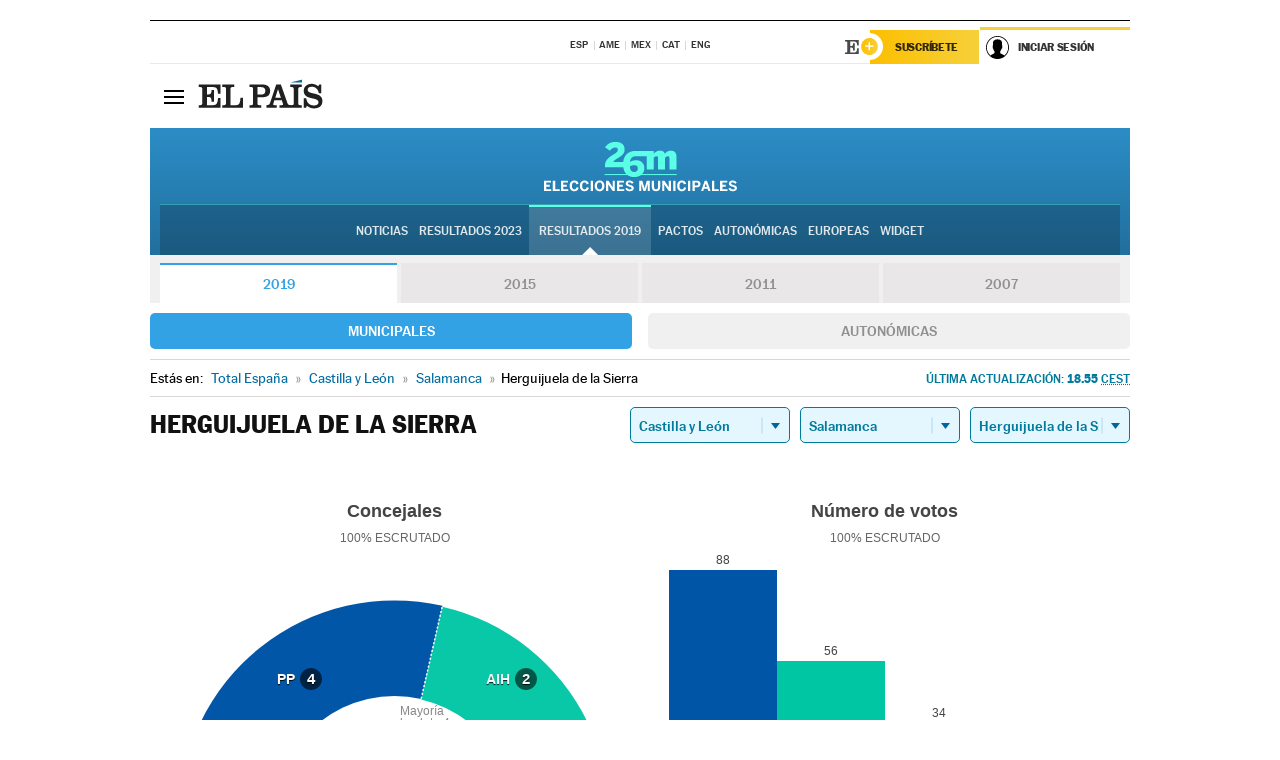

--- FILE ---
content_type: text/html; charset=UTF-8
request_url: https://resultados.elpais.com/elecciones/2019/municipales/08/37/158.html
body_size: 24090
content:
<!DOCTYPE html>
<html xmlns="http://www.w3.org/1999/xhtml" lang="es">
<head>
<title>Resultados Electorales en Herguijuela de la Sierra: Elecciones Municipales 2019 en EL PAÍS</title>
<meta name="description" content="Conoce los resultados de las Elecciones Municipales 2019 en Herguijuela de la Sierra: número de votos y concejales por partido con EL PAÍS." />
<meta name="keywords" content="Elecciones Municipales 2019, Herguijuela de la Sierra, 26M, 26 de Mayo, Elecciones Municipales, resultados electorales, concejales, alcaldes, PSOE, Partido Socialista, PP, Partido Popular, IU, Izquierda Unida, Podemos, Ciudadanos, VOX, Ayuntamientos, candidatos, políticos, cabezas de lista, votos, votantes, sondeos, comicios, partidos políticos, coaliciones, grupos políticos, escrutinio, recuento, campaña, widget, noticias" />
<meta property="og:title" content="Resultados Electorales en Herguijuela de la Sierra: Elecciones Municipales 2019" />
<meta property="og:description" content="Conoce los resultados de las Elecciones Municipales 2019 en Herguijuela de la Sierra: número de votos y concejales por partido con EL PAÍS." />
<meta property="og:type" content="article" />
<meta property="article:section" content="Política" />
<meta property="article:tag" content="Elecciones" />
<meta property="article:tag" content="Elecciones Municipales" />
<meta property="article:tag" content="Elecciones Municipales 2019" />
<meta property="article:tag" content="Ayuntamientos" />
<meta property="article:tag" content="Alcaldes" />
<meta property="article:tag" content="Concejales" />
<meta http-equiv="Content-Type" content="text/html; charset=utf-8" />
<meta name="viewport" content="width=device-width, initial-scale=1.0, maximum-scale=1.0" />
<meta name="lang" content="es" />
<meta name="author" content="Ediciones EL PAÍS" />
<meta name="publisher" content="Ediciones EL PAÍS" />
<link rel="icon" href="//rsl00.epimg.net/favicon.png" type="image/png" />
<link rel="shortcut icon" href="//rsl00.epimg.net/favicon.png" type="image/png" />
<meta property="og:site_name" content="EL PAÍS" />
<meta property="fb:admins" content="851024123" />
<meta property="fb:app_id" content="94039431626" />
<meta property="article:publisher" content="https://www.facebook.com/elpais" />
<meta property="twitter:site" content="@el_pais" />
<meta property="twitter:card" content="summary" />
<link rel="publisher" href="https://plus.google.com/+elpais/posts"/>
<link rel="canonical" href="https://resultados.elpais.com/elecciones/2019/municipales/08/37/158.html"/>
<meta property="og:site_name" content="EL PAÍS" />
<meta property="og:url" 	content="https://resultados.elpais.com/elecciones/2019/municipales/08/37/158.html" />
<link href="//rsl00.epimg.net/estilos/v2.x/v2.1/normalizado.css"  rel="stylesheet" />
<link href="//rsl00.epimg.net/estilos/v2.x/v2.2/comunes.css"  rel="stylesheet" />
<link href="//rsl00.epimg.net/estilos/v2.x/v2.1/cabecera.css"  rel="stylesheet" />
<link href="//rsl00.epimg.net/estilos/resultados/2019/elecciones/26m/municipales.css" rel="stylesheet" />
<link href="//rsl00.epimg.net/estilos/resultados/2019/elecciones/26m/graficos4.css" rel="stylesheet" />
<script type="text/javascript" src="//ep01.epimg.net/js/v4.x/v4.0/portada.min.js"></script>
<script src="//rsl00.epimg.net/js/elecciones/graficos/v4.x/v4.12/buscador_municipios.js" type="text/javascript"></script>
<!--[if lt IE 9]><script language="Javascript" type="text/javascript" src="//rsl00.epimg.net/js/elecciones/excanvas/v3.x/v3.0/excanvas.js"></script><![endif]-->
<script language="Javascript" type="text/javascript" src="//rsl00.epimg.net/js/elecciones/graficos/v4.x/v4.4/graficos.js?2"></script>
<script language="Javascript" type="text/javascript" src="//rsl00.epimg.net/js/elecciones/2019/26m/funciones.js?1"></script>
<!--  <meta http-equiv="refresh" content="300" /> -->
</head>
<body id="resultados" class="salida_carcasa"><div id="pxlhddncntrl" style="display:none"><script src="//ep00.epimg.net/js/prisa/user.min.js?i=1"></script><script src="//ep00.epimg.net/js/v4.x/v4.0/user.min.js?v=1"></script><script src="//ep00.epimg.net/js/comun/avisopcdidomi2.js"></script><script id="spcloader" src="https://sdk.privacy-center.org/loader.js" async></script><script src="//ep00.epimg.net/js/gdt/0681c221600c/a81a11db86dc/launch-f2b3c876fe9c.min.js"></script><script src="//ep00.epimg.net/js/comun/comun.min.js"></script><script src="https://arcsubscriptions.elpais.com/shareSession.js"></script></div>
<div id="contenedor" class="contenedor">
<main id="principal" class="principal" style="padding-top:0px">
<script type="text/javascript" src="//ak-ads-ns.prisasd.com/slot/elpais/slot.js"></script>
<div id="AdsCode" style="display:none">
<script type="text/javascript">
		var gtpdivid= 'elpais_gpt';
		var listadoKW = [];
		if (typeof(DFP_tags) != "undefined")
			listadoKW = DFP_tags;
		var address = document.location.href;
		var regExpTag = /elpais.com\/especiales\/(\d+)\/([^\/]*)\//i;
		var nombre_especial = "";

		var anio = "";
		var portal = "elpais";
		var result_re = regExpTag.exec(address);
		if (result_re )
		{
			anio = result_re[1];
			nombre_especial = "/" + result_re[2].replace(/-/g, "_");
			listadoKW.push(anio);
		}


		var ls_publi_tipo_acceso  	=  (dispositivoMovil && dispositivoMovil == true) ? 'mob' : 'web';
		var gtpadunit= 'elpais_'+ ls_publi_tipo_acceso + '/especiales' + nombre_especial;

		if (typeof(PBS) != "undefined")
		{

			var pbs_dimensiones = EPETBrowserDims();
			if (pbs_dimensiones.ancho >= 980){
				var huecosPBS = {
					"inter":false,
					"skin":false,
					"ldb1":[[728, 90],[980, 90]],
					"ldb3":[[728, 90],[980, 90]],
				};
			} else if (pbs_dimensiones.ancho >= 728){
				var huecosPBS = {
					"inter":false,
					"skin":false,
					"ldb1":[728, 90],
					"ldb3":[728, 90],
				};
			}else{
				var huecosPBS = {
					"skin":false,
					"skin":false,
					"mldb1":[[320, 50],[320, 100]],
					"mldb3":[320, 50],
				};
			}

			PBS.setAds({
				asy:false,
				adunit:gtpadunit,
				divid:gtpdivid,
				key:{ paiskey:listadoKW },
                rsp:'.principal',
				ads:huecosPBS
			});
		}
		else
			var PBS = {display:function(){}};
	</script>
</div>
<div class="envoltorio_publi estirar">
<div id='elpais_gpt-SKIN'>
<script type='text/javascript'>
			PBS.display('SKIN');
		</script>
</div>
</div>
<div class="envoltorio_publi estirar">
<div id='elpais_gpt-LDB1' class='publi_luto_vertical'>
<script type='text/javascript'>

			if ( pbs_dimensiones.ancho  >= 728)
				document.write("<div id='elpais_gpt-LDB1' class='publi_luto_vertical'><script type='text/javascript'>PBS.display('LDB1');<\/script></div>");
			else
				document.write("<div id='elpais_gpt-MLDB1' class='publi_luto_vertical'><script type='text/javascript'>PBS.display('MLDB1');<\/script></div>");
		</script>
</div>
</div>
<script type='text/javascript'>


</script>
<header class="cabecera" id="cabecera">
<div class="cabecera__interior" id="cabecera__interior">
<div class="cabecera-superior">
<div class="cabecera-superior__interior">
<div class="contenedor_centro">
<div class="ediciones">
<div class="ediciones__interior">
<span class="ediciones-titulo">Selecciona Edición</span>
<nav class="ediciones-navegacion">
<ul class="ediciones-navegacion-listado">
<li class=""><a href="/s/setEspana.html"><abbr title="Edición España">ESP</abbr></a></li>
<li class=""><a href="/s/setAmerica.html"><abbr title="Edición América">AME</abbr></a></li>
<li class=""><a href="/s/setMexico.html"><abbr title="Edición México">MEX</abbr></a></li>
<li class=""><a href="/s/setCat.html"><abbr title="Edición Cataluña">CAT</abbr></a></li>
<li class=""><a href="/s/setEnglish.html"><abbr title="Edición In English">ENG</abbr></a></li>
</ul>
</nav> 
</div> 
</div> 
</div> 
<div class="contenedor_derecha">
<div class="navegacion-sucripcion">
<ul itemtype="https://www.schema.org/SiteNavigationElement" itemscope="" class="sucripcion-listado">
<li class="newsletter" itemprop="name"><a href="https://usuarios.elpais.com/newsletters/?id_externo_promo=rpv_newsletters_bar_ep" itemprop="url">Newsletter</a></li>
<li class="suscribete" itemprop="name"><a href="//suscripciones.elpais.com?id_externo_promo=suscrip_cabecera_ep.com" itemprop="url">Suscríbete</a></li>
</ul>
</div>
<div class="usuario" id="usuario">
<style>
.principal--fijo .cabecera {
background-color: white !important;
}
.contenedor_derecha .cadena-ser,
.contenedor_derecha .buscador,
.contenedor_derecha .navegacion-sucripcion {
display: none !important;
}
.principal--fijo .elpais-logo a span {
background: url(https://ep01.epimg.net/iconos/v1.x/v1.4/logos/cabecera_interior.svg) no-repeat 0 0.438rem;
background-size: auto 1.875rem;
}
.principal--fijo .boton_elpais-menu span {
background: black;
}
.principal--fijo .contenedor_derecha {
width: auto;
padding-right: 10px;
}
.eppheader {
font-family: 'MarcinAntB', sans-serif;
font-weight: 100;
background-color: #f5d03a;
position: relative;
}
.eppheader:before {
content: '';
display: block;
width: 100%;
height: 40px;
transform: skew(0, -0.3deg);
top: 70%;
position: absolute;
background: #f5d03a;
z-index: -99;
}
.eppheader-primary {
position: relative;
background-color: #fff;
max-width: 1200px;
margin: 0 auto;
display: flex;
justify-content: space-between;
align-items: center;
box-sizing: border-box;
}
.eppheader-logo {
background: url("https://ep01.epimg.net/iconos/v2.x/v2.1/suscripcion/elpais+.svg") no-repeat center center;
background-size: 100%;
width: 178px;
height: 41px;
}
.eppheader-logo a {
width: 100%;
height: 100%;
}
.eppheader-login-content {
width: 253px;
height: 37px;
z-index: 12;
display: flex;
position: relative;
}
.eppheader-login-content:before {
content: '';
width: 38px;
height: 27px;
display: inline;
position: absolute;
top: 6px;
left: -25px;
background: url("https://ep01.epimg.net/iconos/v2.x/v2.1/suscripcion/logoE+.svg") no-repeat center center;
z-index: 11;
}
.eppheader-login-content.open {
background: #fff;
}
.eppheader-login-content.open .arrow {
transform: rotate(180deg);
}
.eppheader-login-content.open + .eppheader-menu-open {
display: block;
}
.eppheader-login-content.logged .eppheader-user {
background-image: none;
padding-left: 10px;
white-space: nowrap;
overflow: hidden;
text-overflow: ellipsis;
width: 90%;
}
.eppheader-login-content.logged .arrow {
display: block;
}
.eppheader-login-content.logged.subscribed {
background: linear-gradient(270deg, #f6d03b 0%, #fcbf00 100%);
}
.eppheader-login-content.subscribed .eppheader-subscription {
display: none;
}
.eppheader-login-content.subscribed .eppheader-user {
background: linear-gradient(270deg, #f6d03b 0%, #fcbf00 100%);
padding-left: 20px;
border-top: 0;
width: 150px;
}
.eppheader-subscription {
color: rgba(0,0,0,0.8);
font-family: 'MarcinAntB', sans-serif;
font-weight: 500;
font-size: 11px;
letter-spacing: -.29px;
line-height: 14px;
text-transform: uppercase;
position: relative;
padding: 0 15px 0 25px;
width: 109px;
height: 37px;
box-sizing: border-box;
background: linear-gradient(270deg, #f6d03b 0%, #fcbf00 100%);
display: flex;
align-items: center;
margin-right: 1px;
}
.eppheader-user {
width: 150px;
box-sizing: border-box;
font-family: 'MarcinAntB', sans-serif;
font-weight: 400;
font-size: 10px;
color: rgba(0,0,0,0.8);
letter-spacing: -.29px;
border-top: 3px solid #f6d03b;
padding-right: 10px;
white-space: nowrap;
cursor: pointer;
z-index: 10;
display: flex;
justify-content: space-between;
align-items: center;
background: url("https://ep01.epimg.net/iconos/v2.x/v2.1/suscripcion/user.svg") no-repeat 10px center #F8F8F8;
text-transform: uppercase;
padding-left: 43px;
}
.eppheader-user-name--mobile {
font-size: 11px;
font-weight: 500;
}
.subscribed .eppheader-user-name--mobile {
font-size: 13px;
}
.eppheader-user .arrow {
display: none;
width: 11px;
height: 11px;
background: url('https://ep01.epimg.net/iconos/v2.x/v2.1/suscripcion/arrow-login.svg') transparent no-repeat center / 98%;
transition: transform .6s;
}
.eppheader-user-name {
overflow: hidden;
text-overflow: ellipsis;
white-space: nowrap;
width: 140px;
}
.eppheader-user-name--mobile {
display: none;
}
.eppheader-menu-open {
display: none;
position: absolute;
right: 0;
top: 100%;
background: #fff;
width: 330px;
box-shadow: 0 0 14px 0 rgba(0, 0, 0, 0.09);
z-index: 11;
}
.eppheader-menu-open-header {
text-align: center;
padding: 5px 20px 20px;
border-bottom: 2px solid #f8f8f8;
margin: 20px 0 16px;
}
.eppheader-menu-open-header h3 {
font-family: 'MarcinAntB', sans-serif;
font-weight: 500;
font-size: 15px;
text-transform: none;
}
.eppheader-menu-open-nav {
padding: 0 16px;
}
.eppheader-menu-open-nav a:hover {
text-decoration: underline;
}
.eppheader-menu-open ul {
background: #f8f8f8;
border-radius: 4px;
overflow: hidden;
padding: 24px 16px 16px;
}
.eppheader-menu-open li {
padding-bottom: 16px;
font-size: 16px;
line-height: 100%;
font-weight: 100;
text-transform: none;
text-align: left;
}
.eppheader-menu-open li a {
color: rgba(0, 0, 0, 0.8);
}
.eppheader-menu-open .disconnect {
display: block;
color: #EFB500;
font-family: 'MarcinAntB', sans-serif;
font-weight: 500;
font-size: 14px;
line-height: 14px;
text-align: center;
text-transform: none;
margin: 17px auto 18px;
text-decoration: underline;
}
.eppheader-menu-open .disconnect:hover {
text-decoration: underline;
}
.eppheader-btn-subscription {
display: inline-block;
background: #FCBF00;
border-radius: 40px;
padding: 16px 26px;
margin: 7px 10px 12px;
color: #fff;
font-family: 'MarcinAntB', sans-serif;
font-weight: 900;
font-size: 14px;
letter-spacing: .05px;
line-height: 17px;
text-align: center;
text-transform: uppercase;
}
.eppheader-nav {
max-width: 1200px;
margin: 0 auto;
display: flex;
justify-content: center;
align-items: center;
}
.eppheader-nav ul {
display: flex;
}
.eppheader-nav li {
color: #000;
font-family: 'MarcinAntB', sans-serif;
font-weight: 300;
font-size: 12px;
letter-spacing: .42px;
line-height: 15px;
text-align: center;
text-transform: uppercase;
display: inline-flex;
align-items: center;
}
.eppheader-nav li:before {
content: '·';
margin: 0 20px;
}
.eppheader-nav li:first-child:before {
content: none;
}
.eppheader-nav a {
box-sizing: border-box;
padding: 20px 0;
border-bottom: 5px solid transparent;
letter-spacing: .6px;
min-width: 100px;
}
.eppheader-nav a.active, .eppheader-nav a:hover {
font-weight: 700;
border-bottom: 5px solid #fff;
letter-spacing: 0;
}
.boton_suscribete-movil {
display: none;
}
@media only screen and (max-width: 767px) {
#salida_portadilla #cabecera .contenedor_derecha {
padding-right: 5px;
}
.eppheader {
margin-bottom: 30px;
}
.eppheader:before {
transform: skew(0, -1.5deg);
top: 63%;
}
.eppheader-logo {
width: 125px;
}
.eppheader-primary {
margin: 0;
padding: 0 0 0 10px;
height: 47px;
}
.eppheader-login-content {
display: block;
width: 54px;
height: auto;
padding: 3px 10px 5px;
border-top: 2px solid transparent;
padding-right: 5px;
width: 49px;
}
.eppheader-login-content:before {
content: none;
}
.eppheader-subscription, .eppheader-user-name {
display: none;
}
.eppheader-user-name--mobile {
display: block;
}
.eppheader-login-content.logged .eppheader-user, .eppheader-user {
width: 33px;
height: 33px;
padding: 0;
background: url("https://ep01.epimg.net/iconos/v2.x/v2.1/suscripcion/user-2.svg") transparent no-repeat center center;
background-position: center top;
background-size: 100%;
box-shadow: inset 0 0 0 1.5px white;
border: 1px solid #f5d03a;
border-radius: 50%;
}
.eppheader-login-content.logged .eppheader-user {
background: #E8E8E8;
/*box-shadow: -1px -1px 6px 0 rgba(0, 0, 0, 0.09);*/
}
.eppheader-login-content.logged .eppheader-user-name {
text-align: center;
}
.eppheader-login-content.logged .arrow {
display: block;
position: absolute;
left: -3px;
opacity: .6;
width: 9px;
height: 6px;
background-size: 100%;
}
.eppheader-login-content.logged.subscribed {
background: #fff;
}
.eppheader-login-content.logged.subscribed .eppheader-user {
background: linear-gradient(270deg, #f6d03b 0%, #fcbf00 100%);
border: 0;
box-shadow: none;
}
.eppheader-login-content.open {
z-index: 12;
box-shadow: 0 -7px 7px 0 rgba(0, 0, 0, 0.09);
border-top: 2px solid #f5d03a;
width: 62px;
padding-left: 23px;
}
.eppheader-login-content.open .eppheader-user .arrow {
/*display: none;*/
transform: rotate(180deg);
left: 10px;
}
.eppheader-menu-open {
right: 20px;
top: calc(100% - 20px);
}
.eppheader-login-content.open + .eppheader-menu-open {
box-shadow: -1px -1px 6px 0 rgba(0, 0, 0, 0.09);
width: calc(100vw - 1.875rem);
right: 0;
top: 94%;
top: 45px;
width: calc(100vw - 10px);
max-width: 330px;
}
.eppheader-nav ul {
width: 100vw;
overflow-x: scroll;
height: 45px;
}
.eppheader-nav li {
height: 50px;
}
.eppheader-nav li:before {
margin: 0 5px;
}
.eppheader-nav li:last-child {
padding-right: 15px;
}
.eppheader-nav a {
font-size: 12px;
padding: 10px 0;
white-space: nowrap;
border: 0;
}
.boton_suscribete-movil {
display: block;
border-top: 2px solid #E2BE35;
background: #f6d03b;
background: -moz-linear-gradient(left,  #f6d03b 0%, #f6d03b 100%);
background: -webkit-linear-gradient(left,  #f6d03b 0%,#f6d03b 100%);
background: linear-gradient(to right,  #f6d03b 0%,#f6d03b 100%);
filter: progid:DXImageTransform.Microsoft.gradient( startColorstr='#f6d03b', endColorstr='#f6d03b',GradientType=1 );
font-family: 'MarcinAntB', sans-serif;
font-weight: 500;
color: #312806;
font-size: 11px;
line-height: 14px;
padding: 8px 10px;
text-align: center;
width: 100%;
text-indent: 0;
text-transform: uppercase;
height: auto;
margin-bottom: 5px;
}
}
@media (max-width: 37.438em){
body.salida_articulo .boton_suscribete-movil {
width: auto;
margin: 0 -0.625rem;
}
}
@media (max-width: 47.938em){
.eppheader-login-content.open + .eppheader-menu-open {
width: calc(100vw - 10px);
}
}
@media (max-width: 47.938em){ /* 767PX */
.visible .elpais-menu__interior {
width: 90%;
}
.elpais .ediciones {
padding: 3.788rem 2% 1rem;
}
.altocontraste {
right: auto;
left: 0.125rem;
top: 58px;
}
.tamanoletra {
top: 58px;
}
}
/* cabecera fija  */
.principal--fijo .cabecera {
box-shadow: rgba(0, 0, 0, 0.1) 0 2px 4px;
}
@media (min-width: 48em){
.principal--fijo .cabecera-seccion {
background: white;
}
.principal--fijo .cabecera .eppheader-btn {
margin-top: 6px;
}
}
@media (min-width: 62.5em){
.principal--fijo .elpais-menu__interior {
max-width: 62.5rem;
width: 100vw;
}
body.salida_articulo_especial .principal--fijo .cabecera {
background-color: white;
}
}
/* EPMAS */
.the-header {
text-align: right;
}
.the-header .eppheader-btn {
display: inline-block;
text-align: left;
margin-right: 10px;
}
a.eppheader-btn-subscription:hover {
color: white;
opacity: 0.8;
}
@media (min-width: 768px) and (max-width: 1000px){
.eppheader-login-content:not(.subscribed):before {
content: none;
display: none;
}
.eppheader-subscription {
border-top: 3px solid white;
width: 83px;
padding-left: 8px;
padding-right: 8px;
}
.eppheader-login-content .eppheader-user {
text-align: left;
}
.eppheader-login-content:not(.logged) .eppheader-user {
width: 123px;
padding-left: 40px;
padding-right: 0;
}
.eppheader-login-content.logged .eppheader-user {
width: 109px;
padding-left: 10px;
}
.eppheader-login-content {
width: 207px;
}
.eppheader-login-content.logged {
width: 193px;
}
.eppheader-user {
letter-spacing: normal;
}
.eppheader-user .arrow {
width: 16px;
}
.open .eppheader-user {
background-color: white;
}
.eppheader-login-content.subscribed {
width: 125px;
}
.eppheader-login-content.subscribed .eppheader-user {
width: 125px;
padding-left: 20px;
font-weight: 700;
}
}
@media (min-width: 1001px){
.eppheader-subscription {
border-top: 3px solid white;
}
.eppheader-login-content .eppheader-user {
text-align: left;
}
.eppheader-login-content:not(.logged) .eppheader-user .eppheader-user-name {
font-size: 11px;
}
.principal--fijo .eppheader-login-content:not(.logged) .eppheader-user .eppheader-user-name {
text-transform: uppercase;
}
.eppheader-login-content:not(.logged) .eppheader-user {
width: 150px;
}
.eppheader-login-content.logged .eppheader-user {
width: 150px;
padding-left: 22px;
}
.open .eppheader-user {
background-color: white;
}
.principal--fijo .eppheader-user {
background-color: white;
text-transform: none;
font-size: 11px;
font-weight: 700;
}
.eppheader-login-content.logged.subscribed {
width: 150px;
}
.eppheader-login-content.logged.subscribed .eppheader-user {
font-weight: 700;
}
}
#elpais .navegacion-sucripcion ul .suscribete a {
background: -webkit-gradient(linear,right top,left top,from(#f6d03b),to(#fcbf00));
background: linear-gradient(270deg,#f6d03b,#fcbf00);
color: rgba(0,0,0,.8);
}
@media (max-width: 47.938em) {
.elpais-logo,
.principal--fijo .elpais-logo {
text-align: left;
margin-left: 48px;
}
}
@media (max-width: 767px){
#cabecera .elpais-logo a span {
background-size: auto 30px;
background-position: center left;
}
#usuario .eppheader-primary {
background: transparent;
padding: 7px 6px 9px 0;
display: block;
}
#usuario .eppheader-login-content {
width: 134px;
padding: 0;
}
#usuario .eppheader-subscription {
display: inline-block;
vertical-align: middle;
width: 86px;
padding: 0;
background: transparent;
border-right: 1px solid #E2E2E2;
height: 33px;
line-height: 32px;
color: #FDC002;
margin-right: 0;
}
#usuario .eppheader-user {
float: right;
}
#usuario .eppheader-login-content.logged {
width: 142px;
}
#usuario .eppheader-login-content.logged .eppheader-subscription {
margin-right: 23px;
}
#usuario .eppheader-login-content.logged .eppheader-user {
position: relative;
overflow: visible;
}
#usuario .eppheader-login-content.logged .eppheader-user-name {
font-weight: 700;
}
#usuario .eppheader-login-content.logged .arrow {
left: -14px;
top: 12px;
}
#usuario .eppheader-login-content.logged.open {
box-shadow: none;
background: transparent;
border-top-color: transparent;
}
#usuario .eppheader-login-content.open + .eppheader-menu-open {
top: 48px;
-webkit-box-shadow: 0 0 14px 0 rgba(0,0,0,.09);
box-shadow: 0 0 14px 0 rgba(0,0,0,.09);
}
#usuario .eppheader-login-content.open + .eppheader-menu-open:before {
content: '';
display: block;
position: absolute;
right: 0;
top: -47px;
width: 62px;
height: 47px;
border-top: 3px solid #F5D03A;
background: white;
z-index: 12;
}
#usuario .eppheader-login-content.logged.subscribed {
background: transparent;
}
#usuario .eppheader-login-content.logged.subscribed .arrow {
left: -13px;
top: 13px;
}
}
@media (min-width: 768px){
#cabecera__interior {
border-top: 1px solid black;
}
.principal--fijo #cabecera {
border-top: 1px solid black;
}
.principal--fijo #cabecera__interior {
border-top: none;
min-height: 49px;
}
.principal--fijo #cabecera .contenedor_derecha {
padding-right: 15px;
}
body.salida_articulo .principal--fijo #cabecera .contenedor_derecha {
padding-right: 10px;
}
.principal:not(.principal--fijo) #cabecera__interior {
padding-top: 6px;
}
#usuario .eppheader-login-content.logged .eppheader-user {
text-transform: uppercase;
}
}
@media (max-width: 1000px) and (min-width: 768px){
.principal--fijo .elpais-logo {
float: left;
margin-left: 3rem;
}
#usuario .eppheader-login-content {
width: 213px;
}
#usuario .eppheader-login-content:not(.logged) .eppheader-user {
font-size: 11px;
font-weight: 700;
letter-spacing: -0.29px;
width: 129px;
background-color: white;
padding-left: 38px;
background-position: 6px center;
}
#usuario .eppheader-login-content.logged {
max-width: 236px;
width: auto;
justify-content: flex-end;
}
#usuario .eppheader-login-content.logged .eppheader-user {
font-size: 11px;
font-weight: 700;
letter-spacing: -0.29px;
background-color: white;
padding-left: 10px;
padding-right: 30px;
width: auto;
display: inline-block;
line-height: 35px;
}
#usuario .eppheader-login-content.logged .eppheader-user .arrow {
width: 10px;
position: absolute;
right: 11px;
top: 16px;
}
#usuario .eppheader-login-content.logged .eppheader-subscription {
font-weight: 700;
}
#usuario .eppheader-login-content.logged.subscribed .eppheader-user {
padding-left: 22px;
line-height: 37px;
}
#usuario .eppheader-login-content.logged.subscribed .eppheader-user .arrow {
top: 14px;
}
}
@media (min-width: 1001px) {
#usuario .eppheader-subscription {
font-weight: 700;
}
#usuario .eppheader-login-content {
width: 260px;
}
#usuario .eppheader-login-content:not(.logged) .eppheader-user {
font-size: 11px;
font-weight: 700;
letter-spacing: -0.29px;
width: 150px;
background-color: white;
padding-left: 38px;
background-position: 6px center;
}
#usuario .eppheader-login-content.logged .eppheader-user {
font-size: 11px;
font-weight: 700;
letter-spacing: -0.29px;
background-color: white;
padding-left: 22px;
padding-right: 30px;
width: 150px;
display: inline-block;
line-height: 35px;
}
#usuario .eppheader-login-content.logged .eppheader-user .arrow {
width: 10px;
position: absolute;
right: 11px;
top: 16px;
}
#usuario .eppheader-login-content.logged.subscribed {
width: 150px;
}
#usuario .eppheader-login-content.logged.subscribed .eppheader-user {
line-height: 37px;
padding-left: 24px;
}
#usuario .eppheader-login-content.logged.subscribed .eppheader-user .arrow {
top: 14px;
}
}
#usuario .eppheader-menu-open-header:empty {
display: none;
}
#usuario .eppheader-menu-open-nav:nth-child(1) {
padding-top: 16px;
}
</style>
<script>  var newHeader = true; </script>
<div id="capausuario" class="eppheader-btn">
<div id="loginContent" class="eppheader-primary">
<div id="loginContentHeader" class="eppheader-login-content">
<a href="https://suscripciones.elpais.com" class="eppheader-subscription">Suscríbete</a>
<a id="userName" href="https://elpais.com/subscriptions/#/sign-in?prod=REG&o=CABEP&backURL=https%3A%2F%2Fresultados.elpais.com%2Felecciones%2F2019%2Fmunicipales%2F08%2F37%2F158.html" class="eppheader-user">
<span id="nombreUsuario" class="eppheader-user-name">Iniciar Sesión</span>
<span class="arrow"></span>
</a>
</div>
</div>
</div>
</div> 
<div class="buscador" id="buscador">
<button class="boton_buscador" id="boton_buscador">Buscador</button>
<div class="buscador__interior">
<button class="boton_cerrar" id="cerrar_buscador">Cerrar</button>
<div class="buscador-formulario">
<form name="formulario_busquedas" action="/buscador/" method="POST">
<input type="search" name="qt" placeholder="" value="" autocomplete="off">
<button class="boton_buscar" id="boton_buscar">Buscar</button>
</form>
</div> 
</div> 
</div> 
</div> 
</div> 
</div> 
<div class="elpais elpais_40a" id="elpais">
<div class="elpais-menu" id="elpais-menu">
<button id="boton_elpais-menu" class="boton boton_elpais-menu"><span>Secciones</span> <span></span> <span></span> <span></span></button>
<div class="elpais-menu__interior">
<button id="cerrar_elpais-menu" class="boton_cerrar"><span>Cerrar</span> <span></span> <span></span> <span></span></button>
<div class="ediciones">
<div class="ediciones__interior">
<span class="ediciones-titulo">Selecciona Edición</span>
<nav class="ediciones-navegacion">
<ul class="ediciones-navegacion-listado">
<li class=""><a href="/s/setEspana.html"><abbr title="Edición España">ESP</abbr></a></li>
<li class=""><a href="/s/setAmerica.html"><abbr title="Edición América">AME</abbr></a></li>
<li class=""><a href="/s/setMexico.html"><abbr title="Edición México">MEX</abbr></a></li>
<li class=""><a href="/s/setCat.html"><abbr title="Edición Cataluña">CAT</abbr></a></li>
<li class=""><a href="/s/setEnglish.html"><abbr title="Edición In English">ENG</abbr></a></li>
</ul>
</nav> 
</div> 
</div> 
<div id="tamanoletra" class="tamanoletra"> <span class="tamanoletra-nombre">Tamaño letra</span>
<button id="tamanoletra--disminuir" title="Disminuir tamaño de letra">a<sup>-</sup></button>
<button id="tamanoletra--aumentar"  title="Aumentar tamaño de letra">A<sup>+</sup></button>
</div>
<div class="altocontraste" id="altocontraste">
<button id="boton_altocontraste" class="boton_altocontraste"><span class="boton-nombre">Alto contraste</span> <span class="control"><span class="control-punto"></span></span> </button>
</div>
<nav class="elpais-navegacion">
<div class="navegacion navegacion_secciones"> 
<ul itemscope="" itemtype="https://schema.org/SiteNavigationElement" class="navegacion-listado" id="navegacion-listado">
<li id="subnavegacion_internacional" itemprop="name" class="internacional navegacion_secciones--submenu">
<a itemprop="url" href="//elpais.com/internacional/">Internacional</a>
<button id="boton_subnavegacion_internacional">mostrar/ocultar menú Internacional</button>
<div class="subnavegacion">
<ul class="navegacion-listado">
<li itemprop="name"><a itemprop="url" href="//elpais.com/tag/europa/a/">Europa</a></li>
<li itemprop="name"><a itemprop="url" href="//elpais.com/internacional/estados_unidos.html">Estados Unidos</a></li>
<li itemprop="name"><a itemprop="url" href="//elpais.com/internacional/mexico.html">México</a></li>
<li itemprop="name"><a itemprop="url" href="//elpais.com/tag/latinoamerica/a/">América Latina</a></li>
<li itemprop="name"><a itemprop="url" href="//elpais.com/tag/oriente_proximo/a/">Oriente Próximo</a></li>
<li itemprop="name"><a itemprop="url" href="//elpais.com/tag/c/fc0affdd9ca95b29da5e148791d8b5d0">Asia</a></li>
<li itemprop="name"><a itemprop="url" href="//elpais.com/tag/africa/a/">África</a></li>
</ul>
</div>
</li>
<li id="subnavegacion_opinion" itemprop="name" class="opinion navegacion_secciones--submenu">
<a itemprop="url" href="//elpais.com/opinion/">Opinión</a>
<button id="boton_subnavegacion_opinion">mostrar/ocultar menú Opinión</button>
<div class="subnavegacion">
<ul class="navegacion-listado">
<li itemprop="name"><a itemprop="url" href="//elpais.com/opinion/editoriales/">Editoriales </a></li>
<li itemprop="name"><a itemprop="url" href="https://elpais.com/autor/cartas-director/">Cartas al director </a></li>
<li itemprop="name"><a itemprop="url" href="https://elpais.com/noticias/vinetas/">Viñetas </a></li>
</ul>
</div>
</li>
<li id="subnavegacion_politica" itemprop="name" class="politica navegacion_secciones--submenu">
<a itemprop="url" href="//elpais.com/politica">España</a>
<button id="boton_subnavegacion_politica">mostrar/ocultar menú España</button>
<div class="subnavegacion">
<ul class="navegacion-listado">
<li itemprop="name"><a itemprop="url" href="//elpais.com/noticias/andalucia/">Andalucía </a></li>
<li itemprop="name"><a itemprop="url" href="//elpais.com/espana/catalunya/">Cataluña </a></li>
<li itemprop="name"><a itemprop="url" href="//elpais.com/espana/comunidad-valenciana/">C. Valenciana </a></li>
<li itemprop="name"><a itemprop="url" href="//elpais.com/noticias/galicia/">Galicia </a></li>
<li itemprop="name"><a itemprop="url" href="//elpais.com/espana/madrid/">Madrid </a></li>
<li itemprop="name"><a itemprop="url" href="//elpais.com/noticias/pais-vasco/">País Vasco </a></li>
<li itemprop="name"><a itemprop="url" href="//elpais.com/ccaa/">Más comunidades </a></li>
</ul>
</div>
</li>
<li id="subnavegacion_economia" itemprop="name" class="economia navegacion_secciones--submenu">
<a itemprop="url" href="//elpais.com/economia">Economía </a>
<button id="boton_subnavegacion_economia">mostrar/ocultar menú Economía</button>
<div class="subnavegacion">
<ul class="navegacion-listado">
<li itemprop="name"><a itemprop="url" href="//elpais.com/tag/mercados_financieros/a/">Mercados </a></li>
<li itemprop="name"><a itemprop="url" href="//elpais.com/agr/mis_finanzas/a/">Mis finanzas</a></li>
<li itemprop="name"><a itemprop="url" href="//elpais.com/economia/vivienda.html">Vivienda </a></li>
<li itemprop="name"><a itemprop="url" href="//elpais.com/agr/mis_derechos/a/">Mis Derechos </a></li>
<li itemprop="name"><a itemprop="url" href="//elpais.com/agr/formacion/a/">Formación</a></li>
<li itemprop="name"><a itemprop="url" href="//elpais.com/agr/negocios/a/"><strong>Negocios </strong></a></li>
<li itemprop="name"><a itemprop="url" href="//cincodias.elpais.com/"><strong>Cincodías </strong></a></li>
</ul>
</div>
</li>
<li id="subnavegacion_sociedad" itemprop="name" class="sociedad navegacion_secciones--submenu">
<a itemprop="url" href="//elpais.com/sociedad/">Sociedad</a>
<button id="boton_subnavegacion_sociedad">mostrar/ocultar menú Sociedad</button>
<div class="subnavegacion">
<ul class="navegacion-listado">
<li itemprop="name"><a itemprop="url" href="/tag/medio_ambiente/a/">Medio Ambiente </a></li>
<li itemprop="name"><a itemprop="url" href="/tag/igualdad_oportunidades/a/">Igualdad </a></li>
<li itemprop="name"><a itemprop="url" href="/tag/sanidad/a/">Sanidad </a></li>
<li itemprop="name"><a itemprop="url" href="/tag/consumo/a/">Consumo </a></li>
<li itemprop="name"><a itemprop="url" href="/tag/asuntos_sociales/a/">Asuntos sociales </a></li>
<li itemprop="name"><a itemprop="url" href="/tag/laicismo/a/">Laicismo </a></li>
<li itemprop="name"><a itemprop="url" href="/tag/comunicacion/a/">Comunicaci&oacute;n </a></li>
</ul>
</div>
</li>
<li id="subnavegacion_educacion" itemprop="name" class="educacion"> <a itemprop="url" href="//elpais.com/educacion">Educación</a> </li>
<li id="subnavegacion_educacion" itemprop="name" class="educacion"> <a itemprop="url" href="//elpais.com/clima-y-medio-ambiente">Medio ambiente</a> </li>
<li id="subnavegacion_ciencia" itemprop="name" class="ciencia"> <a itemprop="url" href="//elpais.com/ciencia">Ciencia</a> </li>
<li id="subnavegacion_tecnologia" itemprop="name" class="tecnologia navegacion_secciones--submenu">
<a itemprop="url" href="//elpais.com/tecnologia/">Tecnología</a>
<button id="boton_subnavegacion_tecnologia">mostrar/ocultar menú Tecnología</button>
<div class="subnavegacion">
<ul class="navegacion-listado">
<li itemprop="name"><a itemprop="url" href="//elpais.com/tag/tecnologias_movilidad/a/">Móviles</a></li>
<li itemprop="name"><a itemprop="url" href="//elpais.com/tag/redes_sociales/a/">Redes sociales</a></li>
<li itemprop="name"><a itemprop="url" href="//elpais.com/agr/banco_de_pruebas_gadgets/a">Banco de pruebas</a></li>
<li itemprop="name"><a itemprop="url" href="http://www.meristation.com/">Meristation</a></li>
</ul>
</div>
</li>
<li id="subnavegacion_cultura" itemprop="name" class="cultura navegacion_secciones--submenu">
<a itemprop="url" href="//elpais.com/cultura/">Cultura</a>
<button id="boton_subnavegacion_cultura">mostrar/ocultar menú Cultura</button>
<div class="subnavegacion">
<ul class="navegacion-listado">
<li itemprop="name"><a itemprop="url" href="//elpais.com/tag/libros/a/">Literatura </a></li>
<li itemprop="name"><a itemprop="url" href="//elpais.com/tag/cine/a/">Cine </a></li>
<li itemprop="name"><a itemprop="url" href="//elpais.com/tag/musica/a/">Música </a></li>
<li itemprop="name"><a itemprop="url" href="//elpais.com/tag/teatro/a/">Teatro </a></li>
<li itemprop="name"><a itemprop="url" href="//elpais.com/tag/danza/a/">Danza </a></li>
<li itemprop="name"><a itemprop="url" href="//elpais.com/tag/arte/a/">Arte </a></li>
<li itemprop="name"><a itemprop="url" href="//elpais.com/tag/arquitectura/a/">Arquitectura </a></li>
<li itemprop="name"><a itemprop="url" href="//elpais.com/tag/toros/a/">Toros </a></li>
</ul>
</div>
</li>
<li id="subnavegacion_gente" itemprop="name" class="gente "><a itemprop="url" href="//elpais.com/gente/">Gente</a></li>
<li id="subnavegacion_estilo" itemprop="name" class="estilo navegacion_secciones--submenu">
<a itemprop="url" href="//elpais.com/elpais/estilo.html">Estilo</a>
<button id="boton_subnavegacion_estilo">mostrar/ocultar menú Estilo</button>
<div class="subnavegacion">
<ul class="navegacion-listado">
<li itemprop="name"><a itemprop="url" href="//elpais.com/tag/moda/a/">Moda </a></li>
<li itemprop="name"><a itemprop="url" href="//elpais.com/tag/gastronomia/a/">Gastronomía </a></li>
<li itemprop="name"><a itemprop="url" href="//elpais.com/gente/">Gente </a></li>
</ul>
</div>
</li>
<li id="subnavegacion_deportes" itemprop="name" class="activo navegacion_secciones--submenu">
<a itemprop="url" class="deportes" href="//elpais.com/deportes/">Deportes</a>
<button id="boton_subnavegacion_deportes">mostrar/ocultar menú Deportes</button>
<div class="subnavegacion">
<ul class="navegacion-listado">
<li itemprop="name"><a itemprop="url" href="//elpais.com/tag/futbol/a/">Fútbol </a></li>
<li itemprop="name"><a itemprop="url" href="//elpais.com/tag/baloncesto/a/">Baloncesto </a></li>
<li itemprop="name"><a itemprop="url" href="//elpais.com/tag/tenis/a/">Tenis </a></li>
<li itemprop="name"><a itemprop="url" href="//elpais.com/tag/ciclismo/a/">Ciclismo </a></li>
<li itemprop="name"><a itemprop="url" href="//elpais.com/tag/formula_1/a/">Fórmula 1 </a></li>
<li itemprop="name"><a itemprop="url" href="//elpais.com/tag/motociclismo/a/">Motociclismo </a></li>
<li itemprop="name"><a itemprop="url" href="//elpais.com/tag/golf/a/">Golf </a></li>
<li itemprop="name"><a itemprop="url" href="//elpais.com/tag/c/71ddc71077b77126d68866b37ca75576">Otros deportes </a></li>
</ul>
</div>
</li>
<li id="subnavegacion_television" itemprop="name" class="television navegacion_secciones--submenu">
<a itemprop="url" href="//elpais.com/television">Televisión</a>
<button id="boton_subnavegacion_television">mostrar/ocultar menú Televisión</button>
<div class="subnavegacion">
<ul class="navegacion-listado">
<li itemprop="name"><a itemprop="url" href="//elpais.com/tag/series_tv/a">Series</a></li>
<li itemprop="name"><a itemprop="url" href="//elpais.com/agr/quinta_temporada/a">Quinta Temporada</a></li>
<li itemprop="name"><a itemprop="url" href="//elpais.com/tag/c/7d625399e46888dd89ed95dffc053da9">Programas</a></li>
<li itemprop="name"><a itemprop="url" href="//elpais.com/tag/c/9ad0cb2811e406a7c7b0a939844d33e2">Comunicación</a></li>
<li itemprop="name"><a itemprop="url" href="//elpais.com/tag/critica_television/a">Crítica TV</a></li>
<li itemprop="name"><a itemprop="url" href="//elpais.com/tag/avance_television/a">Avances</a></li>
<li itemprop="name"><a itemprop="url" href="https://programacion-tv.elpais.com/">Programación TV</a></li>
</ul>
</div>
</li>
<li itemprop="name" class="inenglish"> <a itemprop="url" href="//elpais.com/elpais/inenglish.html">In english</a> </li>
<li itemprop="name" class="motor"> <a itemprop="url" href="http://motor.elpais.com">Motor</a> </li>
</ul>
</div>
<div class="navegacion navegacion_suplementos"> 
<ul class="navegacion-listado" itemscope="" itemtype="https://schema.org/SiteNavigationElement">
<li itemprop="name" class="cinco_dias"><a itemprop="url" href="//cincodias.elpais.com">Cinco Días</a></li>
<li itemprop="name" class="eps"><a itemprop="url" href="https://elpais.com/eps/">EL PAÍS SEMANAL</a></li>
<li itemprop="name" class="babelia"><a itemprop="url" href="//elpais.com/cultura/babelia.html">Babelia</a></li>
<li itemprop="name" class="el_viajero"><a itemprop="url" href="//elviajero.elpais.com/">El Viajero</a></li>
<li itemprop="name" class="negocios"><a itemprop="url" href="//elpais.com/agr/negocios/a/">Negocios</a></li>
<li itemprop="name" class="ideas"><a itemprop="url" href="//elpais.com/elpais/ideas.html">Ideas</a></li>
<li itemprop="name" class="planeta_futuro"><a itemprop="url" href="//elpais.com/planeta-futuro/">Planeta Futuro</a></li>
<li itemprop="name" class="el_comidista"><a itemprop="url" href="https://elcomidista.elpais.com/" >El Comidista</a></li>
<li itemprop="name" class="smoda"><a itemprop="url" href="http://smoda.elpais.com/">Smoda</a></li>
<li itemprop="name" class="icon"><a itemprop="url" href="//elpais.com/icon/">ICON</a></li>
<li itemprop="name" class="design"><a itemprop="url" href="//elpais.com/icon-design/">ICON Design</a></li>
<li itemprop="name" class="mamas_papas"><a itemprop="url" href="//elpais.com/mamas-papas/">Mamas & Papas</a></li>
</ul>
</div>
<div class="navegacion navegacion_ademas"> 
<ul class="navegacion-listado" itemscope="" itemtype="https://schema.org/SiteNavigationElement">
<li itemprop="name" class="fotos"><a itemprop="url" href="//elpais.com/elpais/album.html">Fotos</a></li>
<li itemprop="name" class="vinetas"><a itemprop="url" href="https://elpais.com/noticias/vinetas/">Viñetas</a></li>
<li itemprop="name" class="especiales"><a itemprop="url" href="//elpais.com/especiales/">Especiales</a></li>
<li itemprop="name" class="obituarios"><a itemprop="url" href="//elpais.com/tag/obituario/a/">Obituarios</a></li>
<li itemprop="name" class="hemeroteca"><a itemprop="url" href="//elpais.com/diario/">Hemeroteca</a></li>
<li itemprop="name" class="el_tiempo"><a itemprop="url" href="http://servicios.elpais.com/el-tiempo/">El tiempo</a></li>
<li itemprop="name" class="servicios"><a itemprop="url" href="http://servicios.elpais.com/">Servicios</a></li>
<li itemprop="name" class="blogs"><a itemprop="url" href="//elpais.com/elpais/blogs.html">Blogs</a></li>
<li itemprop="name" class="promociones"><a href="//elpais.com/promociones/" itemprop="url">Promociones</a></li>
<li itemprop="name" class="estudiantes"><a href="//elpais.com/escaparate/" itemprop="url">Escaparate</a></li>
<li itemprop="name" class="estudiantes"><a href="http://estudiantes.elpais.com/" itemprop="url">El País de los estudiantes</a></li>
<li itemprop="name" class="escuela"><a href="http://escuela.elpais.com/" itemprop="url">Escuela de periodismo</a></li>
<li itemprop="name" class="promociones"><a href="//elpais.com/suscripciones/elpaismas.html" itemprop="url">El País +</a></li>
<li itemprop="name" class="descuentos"><a href="//descuentos.elpais.com" itemprop="url">Descuentos</a></li>
</ul>
</div>
<div class="navegacion-inferior">
<div class="elpais-social" id="organizacion" itemprop="publisher" itemscope="" itemtype="https://schema.org/Organization"> <span class="elpais-social-nombre">Síguenos en</span>
<meta itemprop="url" content="https://elpais.com" />
<meta itemprop="name" content="EL PAÍS" />
<ul>
<li><a itemprop="sameAs" rel="nofollow" class="boton_twitter" href="https://twitter.com/el_pais">Síguenos en Twitter</a></li>
<li><a itemprop="sameAs" rel="nofollow" class="boton_facebook" href="https://www.facebook.com/elpais">Síguenos en Facebook</a></li>
<li><a itemprop="sameAs" rel="nofollow" class="boton_instagram" href="https://www.instagram.com/el_pais/">Síguenos en Instagram</a></li>
</ul>
<div itemprop="logo" itemscope itemtype="https://schema.org/ImageObject">
<meta itemprop="url" content="https://ep01.epimg.net/iconos/v2.x/v2.0/logos/elpais.png">
<meta itemprop="width" content="267">
<meta itemprop="height" content="60">
</div>
</div>
<div class="cadena-ser-programa">
<a href="https://play.cadenaser.com/?autoplay=true&idexterno=elpais_player" target="_blank" rel="nofollow">
<span id="cad-ser-texto-programa" class="texto-programa"></span>
<span id="cad-ser-texto-ser" class="texto-ser">Escucha<span class="logo-ser">SER</span>
</span>
</a>
</div>
<div class="navegacion-sucripcion">
<ul class="sucripcion-listado" itemscope="" itemtype="https://schema.org/SiteNavigationElement">
<li itemprop="name" class="newsletter"><a itemprop="url" href="//usuarios.elpais.com/newsletters/?prm=rpv_newsletters_ham_ep">Newsletter</a></li>
<li itemprop="name" class="suscribete"><a itemprop="url" href="//elpais.com/suscripciones/?prm=rpv_sus_ham_ep" id="suscribete_hamburguer">Suscríbete</a></li>
</ul>
</div>
</div>
</nav>
</div>
</div>
<div itemtype="https://data-vocabulary.org/Breadcrumb" itemscope="" class="elpais-logo">
<a href="https://elpais.com" itemprop="url"><span itemprop="title">EL PAÍS</span></a>
</div> 
</div> 
<div class="cabecera-seccion cabecera-seccion--personalizada" id="cabecera-seccion">
<div class="seccion">
<div class="seccion-migas">
</div> 
</div> 
<div id='cabecera-agrupador' class='cabecera-agrupador'>
<style>
.cabecera-agrupador > .agrupador { display: block; clear: both; }
.agrupador {
/* Permalink - use to edit and share this gradient: http://colorzilla.com/gradient-editor/#14bda3+0,016550+100 */
background: #2C8DC6; /* Old browsers */
background: -moz-linear-gradient(top, #2C8DC6 0%, #21709E 100%); /* FF3.6-15 */
background: -webkit-linear-gradient(top, #2C8DC6 0%,#21709E 100%); /* Chrome10-25,Safari5.1-6 */
background: linear-gradient(to bottom, #2C8DC6 0%,#21709E 100%); /* W3C, IE10+, FF16+, Chrome26+, Opera12+, Safari7+ */
filter: progid:DXImageTransform.Microsoft.gradient( startColorstr='#2C8DC6', endColorstr='#21709E',GradientType=0 ); /* IE6-9 */
}
.agrupador-nombre a { background: url(/especiales/2019/elecciones-municipales/img/agrupador-nombre.svg) 0.625rem center no-repeat; background-size: 18rem auto; transition:none;  }
.agrupador-menu { background: rgba(255, 255, 255, 0.2) !important;}
.agrupador-nombre a { width: 14.688rem; }
.agrupador a, .agrupador-grupos a { color: rgba(255,255,255,.85);}
.agrupador-grupos, .agrupador-fases { display: none; }
.salida_etiqueta:not(.salida_tag_elecciones_municipales_a) .principal:not(.principal--fijo) .cabecera-seccion--personalizada .seccion { display: block;}
.contenedor_barra_etiquetas { display: none; }
.seccion-submenu { display: none; }
.principal .visible .agrupador-menu__interior{ z-index: 11;}
.principal:not(.principal--fijo) .cabecera__interior { border-bottom: none; }
.agrupador-menu{ position: relative; }
.salida_carcasa .directo-especial-elecciones{display: none!important;}
.salida_tag_elecciones_municipales_a .principal:not(.principal--fijo) .agrupador-menu li.opcion-noticias a{ border-top: 2px solid #5AFFE6; padding-left: 10px; padding-right: 10px; background: rgba(255,255,255,0.15); position: relative; }
.salida_tag_elecciones_municipales_a .principal:not(.principal--fijo) .agrupador-menu li.opcion-noticias a:after{ content: ''; display: block; position: absolute; left: 50%; bottom:0; transform: translateX(-50%); width: 0; height: 0; border-bottom: 8px solid #FFF; border-left: 8px solid transparent; border-right: 8px solid transparent;}
#resultados .principal:not(.principal--fijo) .agrupador-menu li.opcion-resultados a{ border-top: 2px solid #5AFFE6; padding-left: 10px; padding-right: 10px; background: rgba(255,255,255,0.15); position: relative; }
#resultados .principal:not(.principal--fijo) .agrupador-menu li.opcion-resultados a:after{ content: ''; display: block; position: absolute; left: 50%; bottom:0; transform: translateX(-50%); width: 0; height: 0; border-bottom: 8px solid #FFF; border-left: 8px solid transparent; border-right: 8px solid transparent;}
#pactos .principal:not(.principal--fijo) .agrupador-menu li.pactos a{ border-top: 2px solid #5AFFE6; padding-left: 10px; padding-right: 10px; background: rgba(255,255,255,0.15); position: relative; }
#pactos .principal:not(.principal--fijo) .agrupador-menu li.pactos a:after{ content: ''; display: block; position: absolute; left: 50%; bottom:0; transform: translateX(-50%); width: 0; height: 0; border-bottom: 8px solid #FFF; border-left: 8px solid transparent; border-right: 8px solid transparent;}
@media (max-width: 62.438em) { /* 999PX */
.principal--fijo .agrupador-menu__interior { background: #2C8DC6; }
.principal.principal--fijo .agrupador{display: none !important;}
.principal:not(.principal--fijo) .agrupador-menu li a{ line-height: 2rem; }
.principal:not(.principal--fijo) .agrupador-menu{ min-height: 2rem; }
}
@media (max-width: 47.938em) { /* 767PX */
.agrupador-menu__interior { background: #2C8DC6; }
.salida_etiqueta:not(.salida_tag_elecciones_generales_a) .principal:not(.principal--fijo) .cabecera-seccion { position: relative; padding-bottom: 2.3rem; }
.cabecera-seccion { background: transparent; }
#salida_portadilla .principal:not(.principal--fijo) .cabecera-seccion .seccion { position: absolute; bottom: 0; left: 0; }
.principal:not(.principal--fijo) .cabecera__interior { border-bottom: none; }
#salida_portadilla .principal:not(.principal--fijo) .cabecera-seccion .seccion .miga { font-family: 'MarcinAntB', sans-serif; font-weight: 900; font-size: .8rem; line-height: 1rem; text-transform: uppercase; padding: 0; float: none; width: auto; position: relative; }
#salida_portadilla .principal:not(.principal--fijo) .cabecera-seccion .seccion .miga:after { content: ''; display: block; width: 100%; height: 0; border-top: 0.125rem solid #2C8DC6; position: absolute; top: 50%; margin-top: -0.0625rem; left: 0; }
#salida_portadilla .principal:not(.principal--fijo) .cabecera-seccion .seccion .sin_enlace, #salida_portadilla .principal:not(.principal--fijo) .cabecera-seccion .seccion .con_enlace { background: white; display: inline-block; padding: 0 0.625rem; color: #2C8DC6; position: relative; z-index: 1; }
/* MENU SLIDE */
.agrupador__interior{text-align: center;}
.agrupador-nombre{float: none;}
.agrupador-nombre a{line-height: 3rem; background-position: center;display: inline-block;vertical-align: top; background-size: 18rem auto;text-indent: 100%;white-space: nowrap;overflow: hidden;height: 100%;width: 18rem;}
.agrupador-menu{float:none;clear: both;display: block;}
.cabecera .boton_agrupador-menu{display: none;}
.agrupador-menu{padding-right: .625rem;padding-left: .625rem;}
.agrupador-menu__interior{display: block;max-width: none;background: transparent;padding: 0; /*border-top:0.063rem solid rgba(255,255,255,.25);*/}
.principal:not(.principal--fijo) .agrupador-menu {border-top: 1px solid rgba(255, 255, 255, 0.3); background: rgba(0, 0, 0, 0.1) !important; color: #fff;}
.principal:not(.principal--fijo) .agrupador-menu:not(.visible) .agrupador-menu-navegacion{padding-right: 50px; padding-left: 0; margin-right: auto;}
.agrupador-menu-navegacion-listado li a{font-size: 0.750rem;line-height: 2rem;padding: 0 0.250rem;text-transform: uppercase;font-weight: 500;}
.agrupador-menu-navegacion:after { background: url(/especiales/2019/elecciones-municipales/img/fondo-degradado.png) right 0 no-repeat; content: ''; display: block; position: absolute; top: 0; right: 0; width: 100px; height: 33px;}
}
@media (min-width: 48em){ /* 768PX */
.agrupador { text-align: center; }
.agrupador-nombre { float: none; margin: 0 auto; }
.agrupador-menu { margin-left: .625rem; margin-right: .625rem; border-top-color: rgba(255,255,255,.25) !important; }
.agrupador-nombre a { background: url(/especiales/2019/elecciones-municipales/img/agrupador-nombre-d.svg?=123) 0.625rem center no-repeat; height: 4.75rem; width: 193px; background-size: 193px 51px; background-position: center; }
.agrupador-menu-navegacion { padding-left: 0!important; margin: 0 auto!important; overflow-x: hidden!important; white-space: nowrap!important;}
.agrupador-menu-navegacion-listado { text-align: center; display: block!important; }
#salida_portadilla .principal:not(.principal--fijo) .cabecera-seccion .seccion .sin_enlace, #salida_portadilla .principal:not(.principal--fijo) .cabecera-seccion .seccion .con_enlace { color: #2C8DC6; font-family: 'MarcinAntB', sans-serif; font-weight: 300; font-size:1.6rem; }
.principal:not(.principal--fijo) .agrupador-menu {border-top: 1px solid rgba(90, 255, 230, 0.4) !important; background: rgba(0, 0, 0, 0.2) !important;color:#fff;margin-bottom:0!important;}
}
@media (min-width: 62.438em){ /* 1024PX */
.agrupador { /*border-bottom: 0.0625rem solid rgb(217,91,104,.2);*/}
.agrupador__interior { overflow: hidden; }
.principal--fijo .cabecera{
background: #2C8DC6; /* Old browsers */
background: -moz-linear-gradient(top, #2C8DC6 0%, #21709E 100%); /* FF3.6-15 */
background: -webkit-linear-gradient(top, #2C8DC6 0%,#21709E 100%); /* Chrome10-25,Safari5.1-6 */
background: linear-gradient(to bottom, #2C8DC6 0%,#21709E 100%); /* W3C, IE10+, FF16+, Chrome26+, Opera12+, Safari7+ */
filter: progid:DXImageTransform.Microsoft.gradient( startColorstr='#2C8DC6', endColorstr='#21709E',GradientType=0 ); /* IE6-9 */
}
.principal--fijo .agrupador-nombre a {background:url(/especiales/2019/elecciones-municipales/img/agrupador-nombre.svg) center no-repeat; display:inline-block; vertical-align:top; background-size:contain; text-indent: 100%; white-space: nowrap; overflow: hidden; height: 100%; width: 18.5rem;}
}
</style>
<div class="agrupador" id="agrupador">
<div class="agrupador__interior">
<span class="agrupador-nombre" itemtype="http://data-vocabulary.org/Breadcrumb" itemscope=""><a class="enlace" href="//elpais.com/tag/elecciones_municipales/a" itemprop="url"><span itemprop="title">26M | Elecciones Municipales 2019</span></a></span>
<div class="agrupador-menu" id="agrupador-menu">
<button id="boton_agrupador-menu" class="boton_agrupador-menu"><span class="boton-nombre">Menú</span></button>
<div class="agrupador-menu__interior">
<nav class="agrupador-menu-navegacion">
<ul class="agrupador-menu-navegacion-listado" itemscope="" itemtype="http://www.schema.org/SiteNavigationElement">
<li itemscope="" itemtype="//schema.org/Event" class="opcion-noticias">
<meta itemprop="eventStatus" content="//schema.org/EventScheduled">
<a href="//elpais.com/tag/elecciones_municipales/a" itemprop="url">
<span itemprop="name" content="✉ Últimas Noticias">
<span itemprop="description" content="La última hora de las elecciones municipales 26M con EL PAÍS.">
<span itemprop="image" content="https://ep01.epimg.net/especiales/2019/elecciones-municipales/img/promo-og.jpg">
<div itemprop="performer" itemscope  itemtype="https://schema.org/Organization">
<meta itemprop="name" content="Ayuntamientos">
</div>
Noticias
</span>
</span>
</span>
<span itemprop="location" itemscope itemtype="https://schema.org/Place">
<meta itemprop="name" content="Elecciones Municipales">
<meta itemprop="address" content="España">
</span>
<time content="2019-05-26T00:00:01" itemprop="startDate"></time>
<time content="2019-05-28T23:59:00" itemprop="endDate"></time>
</a>
</li>
<li class=""><a href="https://elpais.com/espana/elecciones/municipales/">Resultados 2023</a></li>
<li class="opcion-resultados"><a href="//resultados.elpais.com/elecciones/autonomicas-municipales.html">Resultados 2019</a></li>
<li class="pactos"><a href="/especiales/2019/elecciones-municipales/pactos-electorales/">Pactos</a></li>
<li itemscope="" itemtype="//schema.org/Event">
<meta itemprop="eventStatus" content="//schema.org/EventScheduled">
<a href="//elpais.com/tag/elecciones_autonomicas/a" itemprop="url">
<span itemprop="name" content="✉ Últimas Noticias">
<span itemprop="description" content="La última hora de las elecciones autonómicas 26M con EL PAÍS.">
<span itemprop="image" content="https://ep01.epimg.net/especiales/2019/elecciones-autonomicas/img/promo-og.jpg">
<div itemprop="performer" itemscope  itemtype="https://schema.org/Organization">
<meta itemprop="name" content="Comunidades Autónomas">
</div>
Autonómicas
</span>
</span>
</span>
<span itemprop="location" itemscope itemtype="https://schema.org/Place">
<meta itemprop="name" content="Elecciones Autonómicas">
<meta itemprop="address" content="España">
</span>
<time content="2019-05-26T00:00:01" itemprop="startDate"></time>
<time content="2019-05-28T23:59:00" itemprop="endDate"></time>
</a>
</li>
<li><a href="//elpais.com/tag/elecciones_europeas/a">Europeas</a></li>
<li><a href="https://resultados.elpais.com/elecciones/widget/autonomicas-municipales/">Widget</a></li>
        
</ul>
</nav>
</div>
</div>
</div>
</div>
</div>
</div> 
</div> 
</header> 
<div id="elecciones" class="estirar">
<div id="resultado-electoral">
<ul class="tresconvocatorias estirar">
<li><a class="activo" href="/elecciones/2019/municipales/08/37/158.html">2019</a></li>
<li>
<a class='' href="/elecciones/2015/municipales/08/37/158.html">2015</a>
</li>
<li>
<a class='' href="/elecciones/2011/municipales/08/37/158.html">2011</a>
</li>
<li>
<a class='' href="/elecciones/2007/municipales/08/37/158.html">2007</a>
</li>
</ul>
<ul class="autonomica-municipal estirar">
<li><a class="activo" href="#">Municipales</a></li>
<li><a href="/elecciones/2019/autonomicas/08/37/158.html">Autonómicas</a></li>
</ul>
<div itemscope itemtype="http://data-vocabulary.org/Breadcrumb" class="miga estirar">
<h3>
<span class="miga-inicio">Estás en: </span>
<a href="../../" itemprop="url"><span itemprop="title">Total España</span></a> »
<a href="../index.html" itemprop="url"><span itemprop="title">Castilla y León</span></a> »
<a href="../37.html" itemprop="url"><span itemprop="title">Salamanca</span></a> »
<span itemprop="title">Herguijuela de la Sierra</span>
</h3>
<div class="actualizacion">&Uacute;ltima actualizaci&oacute;n: <strong>18.55</strong> <acronym title="Central European Summer Time">CEST</acronym></div>
</div>
<div class="resultado-unidad estirar">
<div class="combos_electorales">
<div class="caja_corta caja_comunidad">
<select onchange="window.location=this.value" size="1" id="comboCA">
<option value="javascript:return false;">Comunidad</option>
<option id="1" value="/elecciones/2019/municipales/01/">Andalucía</option><option id="2" value="/elecciones/2019/municipales/02/">Aragón</option><option id="3" value="/elecciones/2019/municipales/03/">Asturias</option><option id="4" value="/elecciones/2019/municipales/04/">Baleares</option><option id="5" value="/elecciones/2019/municipales/05/">Canarias</option><option id="6" value="/elecciones/2019/municipales/06/">Cantabria</option><option id="7" value="/elecciones/2019/municipales/07/">Castilla La Mancha</option><option id="8" value="/elecciones/2019/municipales/08/">Castilla y León</option><option id="9" value="/elecciones/2019/municipales/09/">Cataluña</option><option id="18" value="/elecciones/2019/municipales/18/">Ceuta</option><option id="17" value="/elecciones/2019/municipales/17/">C. Valenciana</option><option id="10" value="/elecciones/2019/municipales/10/">Extremadura</option><option id="11" value="/elecciones/2019/municipales/11/">Galicia</option><option id="16" value="/elecciones/2019/municipales/16/">La Rioja</option><option id="12" value="/elecciones/2019/municipales/12/">Madrid</option><option id="19" value="/elecciones/2019/municipales/19/">Melilla</option><option id="15" value="/elecciones/2019/municipales/15/">Murcia</option><option id="13" value="/elecciones/2019/municipales/13/">Navarra</option><option id="14" value="/elecciones/2019/municipales/14/">País Vasco</option>                    </select>
</div>
<div class="caja_corta caja_provincia">
<select onchange="window.location=this.value" size="1"  id="comboCIR">
<option value="javascript:return false;">Provincia</option>
<option id="5" value="/elecciones/2019/municipales/08/05.html">Ávila</option><option id="9" value="/elecciones/2019/municipales/08/09.html">Burgos</option><option id="24" value="/elecciones/2019/municipales/08/24.html">León</option><option id="34" value="/elecciones/2019/municipales/08/34.html">Palencia</option><option id="37" value="/elecciones/2019/municipales/08/37.html">Salamanca</option><option id="40" value="/elecciones/2019/municipales/08/40.html">Segovia</option><option id="42" value="/elecciones/2019/municipales/08/42.html">Soria</option><option id="47" value="/elecciones/2019/municipales/08/47.html">Valladolid</option><option id="49" value="/elecciones/2019/municipales/08/49.html">Zamora</option>                </select>
</div>
<div class="caja_corta caja_municipio">
<select onchange="window.location=this.value" size="1" id="comboMUN"><option value="javascript:return false;">Municipio</option><option id="1" value="01.html">Abusejo</option><option id="2" value="02.html">Agallas</option><option id="3" value="03.html">Ahigal de los Aceiteros</option><option id="4" value="04.html">Ahigal de Villarino</option><option id="5" value="05.html">Alameda de Gardón, La</option><option id="6" value="06.html">Alamedilla, La</option><option id="7" value="07.html">Alaraz</option><option id="8" value="08.html">Alba de Tormes</option><option id="9" value="09.html">Alba de Yeltes</option><option id="10" value="10.html">Alberca, La</option><option id="11" value="11.html">Alberguería de Argañán, La</option><option id="12" value="12.html">Alconada</option><option id="13" value="13.html">Aldeacipreste</option><option id="14" value="14.html">Aldeadávila de la Ribera</option><option id="15" value="15.html">Aldea del Obispo</option><option id="16" value="16.html">Aldealengua</option><option id="17" value="17.html">Aldeanueva de Figueroa</option><option id="18" value="18.html">Aldeanueva de la Sierra</option><option id="19" value="19.html">Aldearrodrigo</option><option id="20" value="20.html">Aldearrubia</option><option id="21" value="21.html">Aldeaseca de Alba</option><option id="22" value="22.html">Aldeaseca de la Frontera</option><option id="23" value="23.html">Aldeatejada</option><option id="24" value="24.html">Aldeavieja de Tormes</option><option id="25" value="25.html">Aldehuela de la Bóveda</option><option id="26" value="26.html">Aldehuela de Yeltes</option><option id="27" value="27.html">Almenara de Tormes</option><option id="28" value="28.html">Almendra</option><option id="29" value="29.html">Anaya de Alba</option><option id="30" value="30.html">Añover de Tormes</option><option id="31" value="31.html">Arabayona de Mógica</option><option id="32" value="32.html">Arapiles</option><option id="33" value="33.html">Arcediano</option><option id="34" value="34.html">Arco, El</option><option id="35" value="35.html">Armenteros</option><option id="37" value="37.html">Atalaya, La</option><option id="38" value="38.html">Babilafuente</option><option id="39" value="39.html">Bañobárez</option><option id="40" value="40.html">Barbadillo</option><option id="41" value="41.html">Barbalos</option><option id="42" value="42.html">Barceo</option><option id="44" value="44.html">Barruecopardo</option><option id="45" value="45.html">Bastida, La</option><option id="46" value="46.html">Béjar</option><option id="47" value="47.html">Beleña</option><option id="49" value="49.html">Bermellar</option><option id="50" value="50.html">Berrocal de Huebra</option><option id="51" value="51.html">Berrocal de Salvatierra</option><option id="52" value="52.html">Boada</option><option id="54" value="54.html">Bodón, El</option><option id="55" value="55.html">Bogajo</option><option id="56" value="56.html">Bouza, La</option><option id="57" value="57.html">Bóveda del Río Almar</option><option id="58" value="58.html">Brincones</option><option id="59" value="59.html">Buenamadre</option><option id="60" value="60.html">Buenavista</option><option id="61" value="61.html">Cabaco, El</option><option id="62" value="62.html">Cabezabellosa de la Calzada</option><option id="63" value="63.html">Cabeza de Béjar, La</option><option id="65" value="65.html">Cabeza del Caballo</option><option id="67" value="67.html">Cabrerizos</option><option id="68" value="68.html">Cabrillas</option><option id="69" value="69.html">Calvarrasa de Abajo</option><option id="70" value="70.html">Calvarrasa de Arriba</option><option id="71" value="71.html">Calzada de Béjar, La</option><option id="72" value="72.html">Calzada de Don Diego</option><option id="73" value="73.html">Calzada de Valdunciel</option><option id="74" value="74.html">Campillo de Azaba</option><option id="77" value="77.html">Campo de Peñaranda, El</option><option id="78" value="78.html">Candelario</option><option id="79" value="79.html">Canillas de Abajo</option><option id="80" value="80.html">Cantagallo</option><option id="81" value="81.html">Cantalapiedra</option><option id="82" value="82.html">Cantalpino</option><option id="83" value="83.html">Cantaracillo</option><option id="85" value="85.html">Carbajosa de la Sagrada</option><option id="86" value="86.html">Carpio de Azaba</option><option id="87" value="87.html">Carrascal de Barregas</option><option id="88" value="88.html">Carrascal del Obispo</option><option id="89" value="89.html">Casafranca</option><option id="90" value="90.html">Casas del Conde, Las</option><option id="91" value="91.html">Casillas de Flores</option><option id="92" value="92.html">Castellanos de Moriscos</option><option id="185" value="185.html">Castellanos de Villiquera</option><option id="96" value="96.html">Castillejo de Martín Viejo</option><option id="97" value="97.html">Castraz</option><option id="98" value="98.html">Cepeda</option><option id="99" value="99.html">Cereceda de la Sierra</option><option id="100" value="100.html">Cerezal de Peñahorcada</option><option id="101" value="101.html">Cerralbo</option><option id="102" value="102.html">Cerro, El</option><option id="103" value="103.html">Cespedosa de Tormes</option><option id="114" value="114.html">Chagarcía Medianero</option><option id="104" value="104.html">Cilleros de la Bastida</option><option id="106" value="106.html">Cipérez</option><option id="107" value="107.html">Ciudad Rodrigo</option><option id="108" value="108.html">Coca de Alba</option><option id="109" value="109.html">Colmenar de Montemayor</option><option id="110" value="110.html">Cordovilla</option><option id="112" value="112.html">Cristóbal</option><option id="113" value="113.html">Cubo de Don Sancho, El</option><option id="115" value="115.html">Dios le Guarde</option><option id="116" value="116.html">Doñinos de Ledesma</option><option id="117" value="117.html">Doñinos de Salamanca</option><option id="118" value="118.html">Éjeme</option><option id="120" value="120.html">Encina de San Silvestre</option><option id="119" value="119.html">Encina, La</option><option id="121" value="121.html">Encinas de Abajo</option><option id="122" value="122.html">Encinas de Arriba</option><option id="123" value="123.html">Encinasola de los Comendadores</option><option id="124" value="124.html">Endrinal</option><option id="125" value="125.html">Escurial de la Sierra</option><option id="126" value="126.html">Espadaña</option><option id="127" value="127.html">Espeja</option><option id="128" value="128.html">Espino de la Orbada</option><option id="129" value="129.html">Florida de Liébana</option><option id="130" value="130.html">Forfoleda</option><option id="131" value="131.html">Frades de la Sierra</option><option id="132" value="132.html">Fregeneda, La</option><option id="133" value="133.html">Fresnedoso</option><option id="134" value="134.html">Fresno Alhándiga</option><option id="135" value="135.html">Fuente de San Esteban, La</option><option id="136" value="136.html">Fuenteguinaldo</option><option id="137" value="137.html">Fuenteliante</option><option id="138" value="138.html">Fuenterroble de Salvatierra</option><option id="139" value="139.html">Fuentes de Béjar</option><option id="140" value="140.html">Fuentes de Oñoro</option><option id="141" value="141.html">Gajates</option><option id="142" value="142.html">Galindo y Perahuy</option><option id="143" value="143.html">Galinduste</option><option id="144" value="144.html">Galisancho</option><option id="145" value="145.html">Gallegos de Argañán</option><option id="146" value="146.html">Gallegos de Solmirón</option><option id="147" value="147.html">Garcibuey</option><option id="148" value="148.html">Garcihernández</option><option id="149" value="149.html">Garcirrey</option><option id="150" value="150.html">Gejuelo del Barro</option><option id="151" value="151.html">Golpejas</option><option id="152" value="152.html">Gomecello</option><option id="154" value="154.html">Guadramiro</option><option id="155" value="155.html">Guijo de Ávila</option><option id="156" value="156.html">Guijuelo</option><option id="157" value="157.html">Herguijuela de Ciudad Rodrigo</option><option id="158" value="158.html">Herguijuela de la Sierra</option><option id="159" value="159.html">Herguijuela del Campo</option><option id="160" value="160.html">Hinojosa de Duero</option><option id="161" value="161.html">Horcajo de Montemayor</option><option id="162" value="162.html">Horcajo Medianero</option><option id="163" value="163.html">Hoya, La</option><option id="164" value="164.html">Huerta</option><option id="165" value="165.html">Iruelos</option><option id="166" value="166.html">Ituero de Azaba</option><option id="167" value="167.html">Juzbado</option><option id="168" value="168.html">Lagunilla</option><option id="169" value="169.html">Larrodrigo</option><option id="170" value="170.html">Ledesma</option><option id="171" value="171.html">Ledrada</option><option id="172" value="172.html">Linares de Riofrío</option><option id="173" value="173.html">Lumbrales</option><option id="175" value="175.html">Machacón</option><option id="174" value="174.html">Macotera</option><option id="176" value="176.html">Madroñal</option><option id="177" value="177.html">Maíllo, El</option><option id="178" value="178.html">Malpartida</option><option id="179" value="179.html">Mancera de Abajo</option><option id="180" value="180.html">Manzano, El</option><option id="181" value="181.html">Martiago</option><option id="182" value="182.html">Martinamor</option><option id="183" value="183.html">Martín de Yeltes</option><option id="184" value="184.html">Masueco</option><option id="186" value="186.html">Mata de Ledesma, La</option><option id="187" value="187.html">Matilla de los Caños del Río</option><option id="188" value="188.html">Maya, La</option><option id="189" value="189.html">Membribe de la Sierra</option><option id="190" value="190.html">Mieza</option><option id="191" value="191.html">Milano, El</option><option id="192" value="192.html">Miranda de Azán</option><option id="193" value="193.html">Miranda del Castañar</option><option id="194" value="194.html">Mogarraz</option><option id="195" value="195.html">Molinillo</option><option id="196" value="196.html">Monforte de la Sierra</option><option id="197" value="197.html">Monleón</option><option id="198" value="198.html">Monleras</option><option id="199" value="199.html">Monsagro</option><option id="200" value="200.html">Montejo</option><option id="201" value="201.html">Montemayor del Río</option><option id="202" value="202.html">Monterrubio de Armuña</option><option id="203" value="203.html">Monterrubio de la Sierra</option><option id="204" value="204.html">Morasverdes</option><option id="205" value="205.html">Morille</option><option id="206" value="206.html">Moríñigo</option><option id="207" value="207.html">Moriscos</option><option id="208" value="208.html">Moronta</option><option id="209" value="209.html">Mozárbez</option><option id="211" value="211.html">Narros de Matalayegua</option><option id="212" value="212.html">Navacarros</option><option id="213" value="213.html">Nava de Béjar</option><option id="214" value="214.html">Nava de Francia</option><option id="215" value="215.html">Nava de Sotrobal</option><option id="216" value="216.html">Navales</option><option id="217" value="217.html">Navalmoral de Béjar</option><option id="218" value="218.html">Navamorales</option><option id="219" value="219.html">Navarredonda de la Rinconada</option><option id="221" value="221.html">Navasfrías</option><option id="222" value="222.html">Negrilla de Palencia</option><option id="223" value="223.html">Olmedo de Camaces</option><option id="224" value="224.html">Orbada, La</option><option id="225" value="225.html">Pajares de la Laguna</option><option id="226" value="226.html">Palacios del Arzobispo</option><option id="228" value="228.html">Palaciosrubios</option><option id="229" value="229.html">Palencia de Negrilla</option><option id="230" value="230.html">Parada de Arriba</option><option id="231" value="231.html">Parada de Rubiales</option><option id="232" value="232.html">Paradinas de San Juan</option><option id="233" value="233.html">Pastores</option><option id="234" value="234.html">Payo, El</option><option id="235" value="235.html">Pedraza de Alba</option><option id="236" value="236.html">Pedrosillo de Alba</option><option id="237" value="237.html">Pedrosillo de los Aires</option><option id="238" value="238.html">Pedrosillo el Ralo</option><option id="239" value="239.html">Pedroso de la Armuña, El</option><option id="240" value="240.html">Pelabravo</option><option id="241" value="241.html">Pelarrodríguez</option><option id="242" value="242.html">Pelayos</option><option id="244" value="244.html">Peñacaballera</option><option id="243" value="243.html">Peña, La</option><option id="245" value="245.html">Peñaparda</option><option id="246" value="246.html">Peñaranda de Bracamonte</option><option id="247" value="247.html">Peñarandilla</option><option id="248" value="248.html">Peralejos de Abajo</option><option id="249" value="249.html">Peralejos de Arriba</option><option id="250" value="250.html">Pereña de la Ribera</option><option id="251" value="251.html">Peromingo</option><option id="252" value="252.html">Pinedas</option><option id="253" value="253.html">Pino de Tormes, El</option><option id="254" value="254.html">Pitiegua</option><option id="255" value="255.html">Pizarral</option><option id="256" value="256.html">Poveda de las Cintas</option><option id="257" value="257.html">Pozos de Hinojo</option><option id="258" value="258.html">Puebla de Azaba</option><option id="259" value="259.html">Puebla de San Medel</option><option id="260" value="260.html">Puebla de Yeltes</option><option id="261" value="261.html">Puente del Congosto</option><option id="262" value="262.html">Puertas</option><option id="263" value="263.html">Puerto de Béjar</option><option id="264" value="264.html">Puerto Seguro</option><option id="265" value="265.html">Rágama</option><option id="266" value="266.html">Redonda, La</option><option id="267" value="267.html">Retortillo</option><option id="268" value="268.html">Rinconada de la Sierra, La</option><option id="269" value="269.html">Robleda</option><option id="270" value="270.html">Robliza de Cojos</option><option id="271" value="271.html">Rollán</option><option id="272" value="272.html">Saelices el Chico</option><option id="273" value="273.html">Sagrada, La</option><option id="303" value="303.html">Sahugo, El</option><option id="274" value="274.html">Salamanca</option><option id="275" value="275.html">Saldeana</option><option id="276" value="276.html">Salmoral</option><option id="277" value="277.html">Salvatierra de Tormes</option><option id="280" value="280.html">Sanchón de la Ribera</option><option id="281" value="281.html">Sanchón de la Sagrada</option><option id="282" value="282.html">Sanchotello</option><option id="278" value="278.html">San Cristóbal de la Cuesta</option><option id="279" value="279.html">Sancti-Spíritus</option><option id="283" value="283.html">Sando</option><option id="284" value="284.html">San Esteban de la Sierra</option><option id="285" value="285.html">San Felices de los Gallegos</option><option id="286" value="286.html">San Martín del Castañar</option><option id="36" value="36.html">San Miguel del Robledo</option><option id="287" value="287.html">San Miguel de Valero</option><option id="288" value="288.html">San Morales</option><option id="289" value="289.html">San Muñoz</option><option id="290" value="290.html">San Pedro del Valle</option><option id="291" value="291.html">San Pedro de Rozados</option><option id="292" value="292.html">San Pelayo de Guareña</option><option id="293" value="293.html">Santa María de Sando</option><option id="294" value="294.html">Santa Marta de Tormes</option><option id="296" value="296.html">Santiago de la Puebla</option><option id="297" value="297.html">Santibáñez de Béjar</option><option id="298" value="298.html">Santibáñez de la Sierra</option><option id="299" value="299.html">Santiz</option><option id="300" value="300.html">Santos, Los</option><option id="301" value="301.html">Sardón de los Frailes</option><option id="302" value="302.html">Saucelle</option><option id="304" value="304.html">Sepulcro-Hilario</option><option id="305" value="305.html">Sequeros</option><option id="306" value="306.html">Serradilla del Arroyo</option><option id="307" value="307.html">Serradilla del Llano</option><option id="309" value="309.html">Sierpe, La</option><option id="310" value="310.html">Sieteiglesias de Tormes</option><option id="311" value="311.html">Sobradillo</option><option id="312" value="312.html">Sorihuela</option><option id="313" value="313.html">Sotoserrano</option><option id="314" value="314.html">Tabera de Abajo</option><option id="315" value="315.html">Tala, La</option><option id="316" value="316.html">Tamames</option><option id="317" value="317.html">Tarazona de Guareña</option><option id="318" value="318.html">Tardáguila</option><option id="319" value="319.html">Tejado, El</option><option id="320" value="320.html">Tejeda y Segoyuela</option><option id="321" value="321.html">Tenebrón</option><option id="322" value="322.html">Terradillos</option><option id="323" value="323.html">Topas</option><option id="324" value="324.html">Tordillos</option><option id="325" value="325.html">Tornadizo, El</option><option id="327" value="327.html">Torresmenudas</option><option id="328" value="328.html">Trabanca</option><option id="329" value="329.html">Tremedal de Tormes</option><option id="330" value="330.html">Valdecarros</option><option id="331" value="331.html">Valdefuentes de Sangusín</option><option id="332" value="332.html">Valdehijaderos</option><option id="333" value="333.html">Valdelacasa</option><option id="334" value="334.html">Valdelageve</option><option id="335" value="335.html">Valdelosa</option><option id="336" value="336.html">Valdemierque</option><option id="337" value="337.html">Valderrodrigo</option><option id="338" value="338.html">Valdunciel</option><option id="339" value="339.html">Valero</option><option id="343" value="343.html">Vallejera de Riofrío</option><option id="340" value="340.html">Valsalabroso</option><option id="341" value="341.html">Valverde de Valdelacasa</option><option id="342" value="342.html">Valverdón</option><option id="344" value="344.html">Vecinos</option><option id="345" value="345.html">Vega de Tirados</option><option id="346" value="346.html">Veguillas, Las</option><option id="347" value="347.html">Vellés, La</option><option id="348" value="348.html">Ventosa del Río Almar</option><option id="349" value="349.html">Vídola, La</option><option id="351" value="351.html">Villaflores</option><option id="352" value="352.html">Villagonzalo de Tormes</option><option id="353" value="353.html">Villalba de los Llanos</option><option id="354" value="354.html">Villamayor</option><option id="355" value="355.html">Villanueva del Conde</option><option id="356" value="356.html">Villar de Argañán</option><option id="357" value="357.html">Villar de Ciervo</option><option id="358" value="358.html">Villar de Gallimazo</option><option id="359" value="359.html">Villar de la Yegua</option><option id="360" value="360.html">Villar de Peralonso</option><option id="361" value="361.html">Villar de Samaniego</option><option id="362" value="362.html">Villares de la Reina</option><option id="363" value="363.html">Villares de Yeltes</option><option id="364" value="364.html">Villarino de los Aires</option><option id="365" value="365.html">Villarmayor</option><option id="366" value="366.html">Villarmuerto</option><option id="367" value="367.html">Villasbuenas</option><option id="368" value="368.html">Villasdardo</option><option id="369" value="369.html">Villaseco de los Gamitos</option><option id="370" value="370.html">Villaseco de los Reyes</option><option id="371" value="371.html">Villasrubias</option><option id="372" value="372.html">Villaverde de Guareña</option><option id="373" value="373.html">Villavieja de Yeltes</option><option id="374" value="374.html">Villoria</option><option id="375" value="375.html">Villoruela</option><option id="350" value="350.html">Vilvestre</option><option id="376" value="376.html">Vitigudino</option><option id="377" value="377.html">Yecla de Yeltes</option><option id="378" value="378.html">Zamarra</option><option id="379" value="379.html">Zamayón</option><option id="380" value="380.html">Zarapicos</option><option id="381" value="381.html">Zarza de Pumareda, La</option><option id="382" value="382.html">Zorita de la Frontera</option></select>            
</div>
</div>
<h1>Herguijuela de la Sierra</h1>
<div id="bloqueDatos" class="bloqueDatos estirar">
<div id="bloqueGraficas"  class="grafico_municipios">
<div class="div_tartas">
<div id="div_tarta"></div>
<div id="div_tarta_small"></div>
</div>
<div id="div_barras"></div>
</div>
<div id="bloqueTablas">
<table id="tablaResumen">
<caption>Resumen del escrutinio de Herguijuela de la Sierra </caption>
<tbody>
<tr>
<th class="encabezado">Escrutado:</th>
<td class="tipoPorciento" colspan="2">100 %</td>
</tr>
<tr>
<th class="encabezado">Concejales totales:</th>
<td class="tipoNumeroElegir" colspan="2">7</td>
</tr>
<tr>
<th class="encabezado">Votos contabilizados:</th>
<td class="tipoNumero">184</td>
<td class="tipoPorciento">78,3 %</td>
</tr>
<tr>
<th class="encabezado">Abstenciones:</th>
<td class="tipoNumero">51</td>
<td class="tipoPorciento">21,7 %</td>
</tr>
<tr>
<th class="encabezado">Votos nulos:</th>
<td class="tipoNumero">0</td>
<td class="tipoPorciento">0 %</td>
</tr>
<tr>
<th class="encabezado">Votos en blanco:</th>
<td class="tipoNumero">2</td>
<td class="tipoPorciento">1,09 %</td>
</tr>
</tbody>
</table>
<table id="tablaVotosPartidos">
<caption>Votos por partidos en Herguijuela de la Sierra</caption>
<tbody>
<tr>
<th class="encabezado">Partido</th>
<th class="encabezado">Concejales</th>
<th class="encabezado">Votos</th>
<th class="encabezado">%</th>
</tr>
<tr class="conEscano"><th class="nombrePartido"><acronym title="PARTIDO POPULAR">PP</acronym></th><td class="tipoNumeroElectos">4</td><td class="tipoNumeroVotos">88</td><td class="tipoPorcientoVotos">47,83 %</td></tr><tr class="conEscano"><th class="nombrePartido">AIH</th><td class="tipoNumeroElectos">2</td><td class="tipoNumeroVotos">56</td><td class="tipoPorcientoVotos">30,43 %</td></tr><tr class="conEscano"><th class="nombrePartido">Cs</th><td class="tipoNumeroElectos">1</td><td class="tipoNumeroVotos">34</td><td class="tipoPorcientoVotos">18,48 %</td></tr><tr><th class="nombrePartido"><acronym title="PARTIDO SOCIALISTA OBRERO ESPAÑOL">PSOE</acronym></th><td class="tipoNumeroElectos">0</td><td class="tipoNumeroVotos">4</td><td class="tipoPorcientoVotos">2,17 %</td></tr></tbody></table>
<div class="descargardatos"><a href="https://rsl00.epimg.net/elecciones/2019/municipales/08/37/158.xml2">Desc&aacute;rgate los datos en xml</a></div>
</div>
</div>
<div id="listadoMunicipios" class="listadoMunicipios estirar">
<h3>Municipios de                     
Salamanca                        
</h3>
<ul class=\"estirar\"><li><a href="01.html">Abusejo</a></li><li><a href="02.html">Agallas</a></li><li><a href="03.html">Ahigal de los Aceiteros</a></li><li><a href="04.html">Ahigal de Villarino</a></li><li><a href="05.html">Alameda de Gardón, La</a></li><li><a href="06.html">Alamedilla, La</a></li><li><a href="07.html">Alaraz</a></li><li><a href="08.html">Alba de Tormes</a></li><li><a href="09.html">Alba de Yeltes</a></li><li><a href="10.html">Alberca, La</a></li><li><a href="11.html">Alberguería de Argañán, La</a></li><li><a href="12.html">Alconada</a></li><li><a href="13.html">Aldeacipreste</a></li><li><a href="14.html">Aldeadávila de la Ribera</a></li><li><a href="15.html">Aldea del Obispo</a></li><li><a href="16.html">Aldealengua</a></li><li><a href="17.html">Aldeanueva de Figueroa</a></li><li><a href="18.html">Aldeanueva de la Sierra</a></li><li><a href="19.html">Aldearrodrigo</a></li><li><a href="20.html">Aldearrubia</a></li><li><a href="21.html">Aldeaseca de Alba</a></li><li><a href="22.html">Aldeaseca de la Frontera</a></li><li><a href="23.html">Aldeatejada</a></li><li><a href="24.html">Aldeavieja de Tormes</a></li><li><a href="25.html">Aldehuela de la Bóveda</a></li><li><a href="26.html">Aldehuela de Yeltes</a></li><li><a href="27.html">Almenara de Tormes</a></li><li><a href="28.html">Almendra</a></li><li><a href="29.html">Anaya de Alba</a></li><li><a href="30.html">Añover de Tormes</a></li><li><a href="31.html">Arabayona de Mógica</a></li><li><a href="32.html">Arapiles</a></li><li><a href="33.html">Arcediano</a></li><li><a href="34.html">Arco, El</a></li><li><a href="35.html">Armenteros</a></li><li><a href="37.html">Atalaya, La</a></li><li><a href="38.html">Babilafuente</a></li><li><a href="39.html">Bañobárez</a></li><li><a href="40.html">Barbadillo</a></li><li><a href="41.html">Barbalos</a></li><li><a href="42.html">Barceo</a></li><li><a href="44.html">Barruecopardo</a></li><li><a href="45.html">Bastida, La</a></li><li><a href="46.html">Béjar</a></li><li><a href="47.html">Beleña</a></li><li><a href="49.html">Bermellar</a></li><li><a href="50.html">Berrocal de Huebra</a></li><li><a href="51.html">Berrocal de Salvatierra</a></li><li><a href="52.html">Boada</a></li><li><a href="54.html">Bodón, El</a></li><li><a href="55.html">Bogajo</a></li><li><a href="56.html">Bouza, La</a></li><li><a href="57.html">Bóveda del Río Almar</a></li><li><a href="58.html">Brincones</a></li><li><a href="59.html">Buenamadre</a></li><li><a href="60.html">Buenavista</a></li><li><a href="61.html">Cabaco, El</a></li><li><a href="62.html">Cabezabellosa de la Calzada</a></li><li><a href="63.html">Cabeza de Béjar, La</a></li><li><a href="65.html">Cabeza del Caballo</a></li><li><a href="67.html">Cabrerizos</a></li><li><a href="68.html">Cabrillas</a></li><li><a href="69.html">Calvarrasa de Abajo</a></li><li><a href="70.html">Calvarrasa de Arriba</a></li><li><a href="71.html">Calzada de Béjar, La</a></li><li><a href="72.html">Calzada de Don Diego</a></li><li><a href="73.html">Calzada de Valdunciel</a></li><li><a href="74.html">Campillo de Azaba</a></li><li><a href="77.html">Campo de Peñaranda, El</a></li><li><a href="78.html">Candelario</a></li><li><a href="79.html">Canillas de Abajo</a></li><li><a href="80.html">Cantagallo</a></li><li><a href="81.html">Cantalapiedra</a></li><li><a href="82.html">Cantalpino</a></li><li><a href="83.html">Cantaracillo</a></li><li><a href="85.html">Carbajosa de la Sagrada</a></li><li><a href="86.html">Carpio de Azaba</a></li><li><a href="87.html">Carrascal de Barregas</a></li><li><a href="88.html">Carrascal del Obispo</a></li><li><a href="89.html">Casafranca</a></li><li><a href="90.html">Casas del Conde, Las</a></li><li><a href="91.html">Casillas de Flores</a></li><li><a href="92.html">Castellanos de Moriscos</a></li><li><a href="185.html">Castellanos de Villiquera</a></li><li><a href="96.html">Castillejo de Martín Viejo</a></li><li><a href="97.html">Castraz</a></li><li><a href="98.html">Cepeda</a></li><li><a href="99.html">Cereceda de la Sierra</a></li><li><a href="100.html">Cerezal de Peñahorcada</a></li><li><a href="101.html">Cerralbo</a></li><li><a href="102.html">Cerro, El</a></li><li><a href="103.html">Cespedosa de Tormes</a></li><li><a href="114.html">Chagarcía Medianero</a></li><li><a href="104.html">Cilleros de la Bastida</a></li><li><a href="106.html">Cipérez</a></li><li><a href="107.html">Ciudad Rodrigo</a></li><li><a href="108.html">Coca de Alba</a></li><li><a href="109.html">Colmenar de Montemayor</a></li><li><a href="110.html">Cordovilla</a></li><li><a href="112.html">Cristóbal</a></li><li><a href="113.html">Cubo de Don Sancho, El</a></li><li><a href="115.html">Dios le Guarde</a></li><li><a href="116.html">Doñinos de Ledesma</a></li><li><a href="117.html">Doñinos de Salamanca</a></li><li><a href="118.html">Éjeme</a></li><li><a href="120.html">Encina de San Silvestre</a></li><li><a href="119.html">Encina, La</a></li><li><a href="121.html">Encinas de Abajo</a></li><li><a href="122.html">Encinas de Arriba</a></li><li><a href="123.html">Encinasola de los Comendadores</a></li><li><a href="124.html">Endrinal</a></li><li><a href="125.html">Escurial de la Sierra</a></li><li><a href="126.html">Espadaña</a></li><li><a href="127.html">Espeja</a></li><li><a href="128.html">Espino de la Orbada</a></li><li><a href="129.html">Florida de Liébana</a></li><li><a href="130.html">Forfoleda</a></li><li><a href="131.html">Frades de la Sierra</a></li><li><a href="132.html">Fregeneda, La</a></li><li><a href="133.html">Fresnedoso</a></li><li><a href="134.html">Fresno Alhándiga</a></li><li><a href="135.html">Fuente de San Esteban, La</a></li><li><a href="136.html">Fuenteguinaldo</a></li><li><a href="137.html">Fuenteliante</a></li><li><a href="138.html">Fuenterroble de Salvatierra</a></li><li><a href="139.html">Fuentes de Béjar</a></li><li><a href="140.html">Fuentes de Oñoro</a></li><li><a href="141.html">Gajates</a></li><li><a href="142.html">Galindo y Perahuy</a></li><li><a href="143.html">Galinduste</a></li><li><a href="144.html">Galisancho</a></li><li><a href="145.html">Gallegos de Argañán</a></li><li><a href="146.html">Gallegos de Solmirón</a></li><li><a href="147.html">Garcibuey</a></li><li><a href="148.html">Garcihernández</a></li><li><a href="149.html">Garcirrey</a></li><li><a href="150.html">Gejuelo del Barro</a></li><li><a href="151.html">Golpejas</a></li><li><a href="152.html">Gomecello</a></li><li><a href="154.html">Guadramiro</a></li><li><a href="155.html">Guijo de Ávila</a></li><li><a href="156.html">Guijuelo</a></li><li><a href="157.html">Herguijuela de Ciudad Rodrigo</a></li><li><a href="158.html">Herguijuela de la Sierra</a></li><li><a href="159.html">Herguijuela del Campo</a></li><li><a href="160.html">Hinojosa de Duero</a></li><li><a href="161.html">Horcajo de Montemayor</a></li><li><a href="162.html">Horcajo Medianero</a></li><li><a href="163.html">Hoya, La</a></li><li><a href="164.html">Huerta</a></li><li><a href="165.html">Iruelos</a></li><li><a href="166.html">Ituero de Azaba</a></li><li><a href="167.html">Juzbado</a></li><li><a href="168.html">Lagunilla</a></li><li><a href="169.html">Larrodrigo</a></li><li><a href="170.html">Ledesma</a></li><li><a href="171.html">Ledrada</a></li><li><a href="172.html">Linares de Riofrío</a></li><li><a href="173.html">Lumbrales</a></li><li><a href="175.html">Machacón</a></li><li><a href="174.html">Macotera</a></li><li><a href="176.html">Madroñal</a></li><li><a href="177.html">Maíllo, El</a></li><li><a href="178.html">Malpartida</a></li><li><a href="179.html">Mancera de Abajo</a></li><li><a href="180.html">Manzano, El</a></li><li><a href="181.html">Martiago</a></li><li><a href="182.html">Martinamor</a></li><li><a href="183.html">Martín de Yeltes</a></li><li><a href="184.html">Masueco</a></li><li><a href="186.html">Mata de Ledesma, La</a></li><li><a href="187.html">Matilla de los Caños del Río</a></li><li><a href="188.html">Maya, La</a></li><li><a href="189.html">Membribe de la Sierra</a></li><li><a href="190.html">Mieza</a></li><li><a href="191.html">Milano, El</a></li><li><a href="192.html">Miranda de Azán</a></li><li><a href="193.html">Miranda del Castañar</a></li><li><a href="194.html">Mogarraz</a></li><li><a href="195.html">Molinillo</a></li><li><a href="196.html">Monforte de la Sierra</a></li><li><a href="197.html">Monleón</a></li><li><a href="198.html">Monleras</a></li><li><a href="199.html">Monsagro</a></li><li><a href="200.html">Montejo</a></li><li><a href="201.html">Montemayor del Río</a></li><li><a href="202.html">Monterrubio de Armuña</a></li><li><a href="203.html">Monterrubio de la Sierra</a></li><li><a href="204.html">Morasverdes</a></li><li><a href="205.html">Morille</a></li><li><a href="206.html">Moríñigo</a></li><li><a href="207.html">Moriscos</a></li><li><a href="208.html">Moronta</a></li><li><a href="209.html">Mozárbez</a></li><li><a href="211.html">Narros de Matalayegua</a></li><li><a href="212.html">Navacarros</a></li><li><a href="213.html">Nava de Béjar</a></li><li><a href="214.html">Nava de Francia</a></li><li><a href="215.html">Nava de Sotrobal</a></li><li><a href="216.html">Navales</a></li><li><a href="217.html">Navalmoral de Béjar</a></li><li><a href="218.html">Navamorales</a></li><li><a href="219.html">Navarredonda de la Rinconada</a></li><li><a href="221.html">Navasfrías</a></li><li><a href="222.html">Negrilla de Palencia</a></li><li><a href="223.html">Olmedo de Camaces</a></li><li><a href="224.html">Orbada, La</a></li><li><a href="225.html">Pajares de la Laguna</a></li><li><a href="226.html">Palacios del Arzobispo</a></li><li><a href="228.html">Palaciosrubios</a></li><li><a href="229.html">Palencia de Negrilla</a></li><li><a href="230.html">Parada de Arriba</a></li><li><a href="231.html">Parada de Rubiales</a></li><li><a href="232.html">Paradinas de San Juan</a></li><li><a href="233.html">Pastores</a></li><li><a href="234.html">Payo, El</a></li><li><a href="235.html">Pedraza de Alba</a></li><li><a href="236.html">Pedrosillo de Alba</a></li><li><a href="237.html">Pedrosillo de los Aires</a></li><li><a href="238.html">Pedrosillo el Ralo</a></li><li><a href="239.html">Pedroso de la Armuña, El</a></li><li><a href="240.html">Pelabravo</a></li><li><a href="241.html">Pelarrodríguez</a></li><li><a href="242.html">Pelayos</a></li><li><a href="244.html">Peñacaballera</a></li><li><a href="243.html">Peña, La</a></li><li><a href="245.html">Peñaparda</a></li><li><a href="246.html">Peñaranda de Bracamonte</a></li><li><a href="247.html">Peñarandilla</a></li><li><a href="248.html">Peralejos de Abajo</a></li><li><a href="249.html">Peralejos de Arriba</a></li><li><a href="250.html">Pereña de la Ribera</a></li><li><a href="251.html">Peromingo</a></li><li><a href="252.html">Pinedas</a></li><li><a href="253.html">Pino de Tormes, El</a></li><li><a href="254.html">Pitiegua</a></li><li><a href="255.html">Pizarral</a></li><li><a href="256.html">Poveda de las Cintas</a></li><li><a href="257.html">Pozos de Hinojo</a></li><li><a href="258.html">Puebla de Azaba</a></li><li><a href="259.html">Puebla de San Medel</a></li><li><a href="260.html">Puebla de Yeltes</a></li><li><a href="261.html">Puente del Congosto</a></li><li><a href="262.html">Puertas</a></li><li><a href="263.html">Puerto de Béjar</a></li><li><a href="264.html">Puerto Seguro</a></li><li><a href="265.html">Rágama</a></li><li><a href="266.html">Redonda, La</a></li><li><a href="267.html">Retortillo</a></li><li><a href="268.html">Rinconada de la Sierra, La</a></li><li><a href="269.html">Robleda</a></li><li><a href="270.html">Robliza de Cojos</a></li><li><a href="271.html">Rollán</a></li><li><a href="272.html">Saelices el Chico</a></li><li><a href="273.html">Sagrada, La</a></li><li><a href="303.html">Sahugo, El</a></li><li><a href="274.html">Salamanca</a></li><li><a href="275.html">Saldeana</a></li><li><a href="276.html">Salmoral</a></li><li><a href="277.html">Salvatierra de Tormes</a></li><li><a href="280.html">Sanchón de la Ribera</a></li><li><a href="281.html">Sanchón de la Sagrada</a></li><li><a href="282.html">Sanchotello</a></li><li><a href="278.html">San Cristóbal de la Cuesta</a></li><li><a href="279.html">Sancti-Spíritus</a></li><li><a href="283.html">Sando</a></li><li><a href="284.html">San Esteban de la Sierra</a></li><li><a href="285.html">San Felices de los Gallegos</a></li><li><a href="286.html">San Martín del Castañar</a></li><li><a href="36.html">San Miguel del Robledo</a></li><li><a href="287.html">San Miguel de Valero</a></li><li><a href="288.html">San Morales</a></li><li><a href="289.html">San Muñoz</a></li><li><a href="290.html">San Pedro del Valle</a></li><li><a href="291.html">San Pedro de Rozados</a></li><li><a href="292.html">San Pelayo de Guareña</a></li><li><a href="293.html">Santa María de Sando</a></li><li><a href="294.html">Santa Marta de Tormes</a></li><li><a href="296.html">Santiago de la Puebla</a></li><li><a href="297.html">Santibáñez de Béjar</a></li><li><a href="298.html">Santibáñez de la Sierra</a></li><li><a href="299.html">Santiz</a></li><li><a href="300.html">Santos, Los</a></li><li><a href="301.html">Sardón de los Frailes</a></li><li><a href="302.html">Saucelle</a></li><li><a href="304.html">Sepulcro-Hilario</a></li><li><a href="305.html">Sequeros</a></li><li><a href="306.html">Serradilla del Arroyo</a></li><li><a href="307.html">Serradilla del Llano</a></li><li><a href="309.html">Sierpe, La</a></li><li><a href="310.html">Sieteiglesias de Tormes</a></li><li><a href="311.html">Sobradillo</a></li><li><a href="312.html">Sorihuela</a></li><li><a href="313.html">Sotoserrano</a></li><li><a href="314.html">Tabera de Abajo</a></li><li><a href="315.html">Tala, La</a></li><li><a href="316.html">Tamames</a></li><li><a href="317.html">Tarazona de Guareña</a></li><li><a href="318.html">Tardáguila</a></li><li><a href="319.html">Tejado, El</a></li><li><a href="320.html">Tejeda y Segoyuela</a></li><li><a href="321.html">Tenebrón</a></li><li><a href="322.html">Terradillos</a></li><li><a href="323.html">Topas</a></li><li><a href="324.html">Tordillos</a></li><li><a href="325.html">Tornadizo, El</a></li><li><a href="327.html">Torresmenudas</a></li><li><a href="328.html">Trabanca</a></li><li><a href="329.html">Tremedal de Tormes</a></li><li><a href="330.html">Valdecarros</a></li><li><a href="331.html">Valdefuentes de Sangusín</a></li><li><a href="332.html">Valdehijaderos</a></li><li><a href="333.html">Valdelacasa</a></li><li><a href="334.html">Valdelageve</a></li><li><a href="335.html">Valdelosa</a></li><li><a href="336.html">Valdemierque</a></li><li><a href="337.html">Valderrodrigo</a></li><li><a href="338.html">Valdunciel</a></li><li><a href="339.html">Valero</a></li><li><a href="343.html">Vallejera de Riofrío</a></li><li><a href="340.html">Valsalabroso</a></li><li><a href="341.html">Valverde de Valdelacasa</a></li><li><a href="342.html">Valverdón</a></li><li><a href="344.html">Vecinos</a></li><li><a href="345.html">Vega de Tirados</a></li><li><a href="346.html">Veguillas, Las</a></li><li><a href="347.html">Vellés, La</a></li><li><a href="348.html">Ventosa del Río Almar</a></li><li><a href="349.html">Vídola, La</a></li><li><a href="351.html">Villaflores</a></li><li><a href="352.html">Villagonzalo de Tormes</a></li><li><a href="353.html">Villalba de los Llanos</a></li><li><a href="354.html">Villamayor</a></li><li><a href="355.html">Villanueva del Conde</a></li><li><a href="356.html">Villar de Argañán</a></li><li><a href="357.html">Villar de Ciervo</a></li><li><a href="358.html">Villar de Gallimazo</a></li><li><a href="359.html">Villar de la Yegua</a></li><li><a href="360.html">Villar de Peralonso</a></li><li><a href="361.html">Villar de Samaniego</a></li><li><a href="362.html">Villares de la Reina</a></li><li><a href="363.html">Villares de Yeltes</a></li><li><a href="364.html">Villarino de los Aires</a></li><li><a href="365.html">Villarmayor</a></li><li><a href="366.html">Villarmuerto</a></li><li><a href="367.html">Villasbuenas</a></li><li><a href="368.html">Villasdardo</a></li><li><a href="369.html">Villaseco de los Gamitos</a></li><li><a href="370.html">Villaseco de los Reyes</a></li><li><a href="371.html">Villasrubias</a></li><li><a href="372.html">Villaverde de Guareña</a></li><li><a href="373.html">Villavieja de Yeltes</a></li><li><a href="374.html">Villoria</a></li><li><a href="375.html">Villoruela</a></li><li><a href="350.html">Vilvestre</a></li><li><a href="376.html">Vitigudino</a></li><li><a href="377.html">Yecla de Yeltes</a></li><li><a href="378.html">Zamarra</a></li><li><a href="379.html">Zamayón</a></li><li><a href="380.html">Zarapicos</a></li><li><a href="381.html">Zarza de Pumareda, La</a></li><li><a href="382.html">Zorita de la Frontera</a></li></ul>                </div>
<div id="otrasCircunscripciones" class="estirar">
<h3>Provincias de Castilla y León</h3>
<ul class="estirar"><li><a href="/elecciones/2019/municipales/08/05.html">Ávila</a></li><li><a href="/elecciones/2019/municipales/08/09.html">Burgos</a></li><li><a href="/elecciones/2019/municipales/08/24.html">León</a></li><li><a href="/elecciones/2019/municipales/08/34.html">Palencia</a></li><li><a href="/elecciones/2019/municipales/08/37.html">Salamanca</a></li><li><a href="/elecciones/2019/municipales/08/40.html">Segovia</a></li><li><a href="/elecciones/2019/municipales/08/42.html">Soria</a></li><li><a href="/elecciones/2019/municipales/08/47.html">Valladolid</a></li><li><a href="/elecciones/2019/municipales/08/49.html">Zamora</a></li></ul>                </div>
</div>
</div>
</div>
</main> 
<footer id="pie" class="pie">
<script>var var_eptz="";</script></footer>
</div>
<script language="Javascript" type="text/javascript">
//<![CDATA[
// ---------------------------------------------------------------------------------------------------------------------------------------------------------------------
window.onload = function() {
    
        EPETGraf_cargaXML('/elecciones/2019/municipales/08/37/158.xml2', 'barras','div_barras');

    
        
            EPETGraf_cargaXML('/elecciones/2019/municipales/08/37/158.xml2', 'semitarta', 'div_tarta', 120);
            EPETGraf_cargaXML('/elecciones/2015/municipales/08/37/158.xml2', 'semitarta', 'div_tarta_small', 60);
        
    
    

    // Buscador de municipios
    if (document.getElementById("buscador_municipios") != null ){
        inicializaBuscadorMunicipios({
            ANIOCONVOCATORIA: '2019',
            MEDIO: "elpais",
            IDIOMA: "es"
        });
    }

    //Combos comunidades / provincias / municipios
    inicializaCombos(
        {'IDCA':'08', 'IDCIR':'37', 'IDMUN':'158', 'ESUNIPROVINCIAL':'00'}
    );
}
//]]>
</script>
</body>
</html>


--- FILE ---
content_type: application/x-javascript
request_url: https://resultados.elpais.com/elecciones/2019/municipales/08/37/158.js2
body_size: -62
content:
EPETjsonElectionsCallback({"nombre_disputado":"concejales","ts":"1558964418","tipo_sitio":"5","convocatoria":"2019","resultados":{"partido":[{"votos_porciento":"47.83","votos_numero":"88","electos":"4","id_partido":"1015615","nombre":"PP"},{"votos_porciento":"30.43","votos_numero":"56","electos":"2","id_partido":"1018380","nombre":"AIH"},{"votos_porciento":"18.48","votos_numero":"34","electos":"1","id_partido":"1021344","nombre":"Cs"},{"votos_porciento":"2.17","votos_numero":"4","electos":"0","id_partido":"1026188","nombre":"PSOE"}],"numero_partidos":"4"},"porciento_escrutado":"100","votos":{"abstenciones":{"porcentaje":"21.7","cantidad":"51"},"blancos":{"porcentaje":"1.09","cantidad":"2"},"nulos":{"porcentaje":"0","cantidad":"0"},"contabilizados":{"porcentaje":"78.3","cantidad":"184"}},"num_a_elegir":"7","nombre_lugar":"Ayuntamiento","id":"08_37_158","nombre_sitio":"Herguijuela de la Sierra"});

--- FILE ---
content_type: application/x-javascript
request_url: https://resultados.elpais.com/elecciones/2015/municipales/08/37/158.js2
body_size: 103
content:
EPETjsonElectionsCallback({"nombre_disputado":"concejales","ts":"0","tipo_sitio":"5","convocatoria":"2015","resultados":{"partido":[{"votos_porciento":"73.91","votos_numero":"136","electos":"6","id_partido":"635","nombre":"AIH"},{"votos_porciento":"23.37","votos_numero":"43","electos":"1","id_partido":"4252","nombre":"PP"},{"votos_porciento":"1.09","votos_numero":"2","electos":"0","id_partido":"4318","nombre":"PSOE"}],"numero_partidos":"3"},"porciento_escrutado":"100","votos":{"abstenciones":{"porcentaje":"26.69","cantidad":"67"},"blancos":{"porcentaje":"1.63","cantidad":"3"},"nulos":{"porcentaje":"0","cantidad":"0"},"contabilizados":{"porcentaje":"73.31","cantidad":"184"}},"num_a_elegir":"7","nombre_lugar":"Ayuntamiento","id":"08_37_158","nombre_sitio":"Herguijuela de la Sierra"});

--- FILE ---
content_type: application/x-javascript
request_url: https://resultados.elpais.com/elecciones/2019/municipales/08/37/158.js2
body_size: 41
content:
EPETjsonElectionsCallback({"nombre_disputado":"concejales","ts":"1558964418","tipo_sitio":"5","convocatoria":"2019","resultados":{"partido":[{"votos_porciento":"47.83","votos_numero":"88","electos":"4","id_partido":"1015615","nombre":"PP"},{"votos_porciento":"30.43","votos_numero":"56","electos":"2","id_partido":"1018380","nombre":"AIH"},{"votos_porciento":"18.48","votos_numero":"34","electos":"1","id_partido":"1021344","nombre":"Cs"},{"votos_porciento":"2.17","votos_numero":"4","electos":"0","id_partido":"1026188","nombre":"PSOE"}],"numero_partidos":"4"},"porciento_escrutado":"100","votos":{"abstenciones":{"porcentaje":"21.7","cantidad":"51"},"blancos":{"porcentaje":"1.09","cantidad":"2"},"nulos":{"porcentaje":"0","cantidad":"0"},"contabilizados":{"porcentaje":"78.3","cantidad":"184"}},"num_a_elegir":"7","nombre_lugar":"Ayuntamiento","id":"08_37_158","nombre_sitio":"Herguijuela de la Sierra"});

--- FILE ---
content_type: application/x-javascript;charset=utf-8
request_url: https://smetrics.elpais.com/id?d_visid_ver=5.5.0&d_fieldgroup=A&mcorgid=2387401053DB208C0A490D4C%40AdobeOrg&mid=63784431990899848102756759895412178819&ts=1769554448771
body_size: -38
content:
{"mid":"63784431990899848102756759895412178819"}